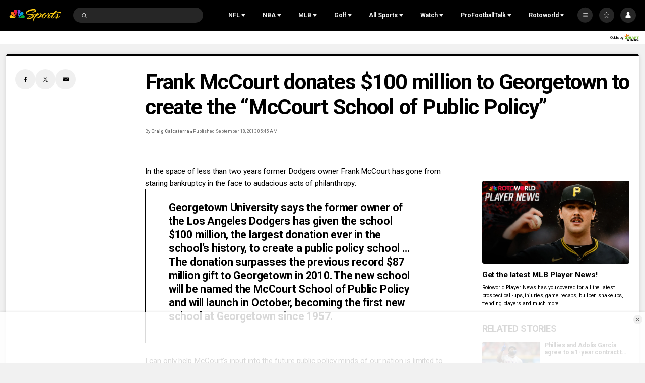

--- FILE ---
content_type: text/plain; charset=utf-8
request_url: https://widgets.media.sportradar.com/NBCUniversal/licensing
body_size: 10805
content:
U2FsdGVkX19OIdE+03Yc4/IYNyN9RNlN9GaWuA3cwpqknZl8uqsJ+JV0yCmF8Po4ZBSbdqLv7UrqXXRZWiIyZinsK+A7TIfrgMubUACnsxM9TYjpabagYlNw32UqkNGcCoOaqDxlheRoOukyKVo4flFcCnBlfPtLrxEYHB3x5jl36QdGSBvWywqevGMofXWAVX8wnzCFznVq8Xumu/pmhnasMl9jbvwMVz3xqjGmLi8vJPbfaqEuH397TmuhkvGk0cWRAfJ38TRvhMTqeLn6uJ1tCKXlMKgDlFW1ackcVggzwRClOBpuJmeygc7F62AuzoGqKlsknNxwb7ZdKaKORfVLF9MnccUjZFpVpUz/jU8nFrflrItIg+1GaSa3J9lLs189+MJTU3MmChq33HHGnWLUng7aKOFmoRj/rqwFucBWQ2wesxiACphNe/COeMoLkbn8CcGqSaleEdszDg0jEO9QmSwIMbsASus2ElhURH6YtWmnEM1lfFJkWkuqXARd+iaiydtbyx8Fpo9OS0x9E9FqXFRlf2Mlqx008Z/HJY+KAISSVGNPMjLUI1Hrh0khy/TI/jlWIsWQp9Ivi9RJJpDZZl6UXMKGiQdEl4qK2VIqDrvCl4bVrJiZT4/IOLmv0SOPNjEhyiTE9It3x7QrF5btwsdV4LCuNvbEPByCs3VD7JA3O6j1w+5xcOam6bNRgGBGuDIMSeAIqGB2RaKiISriR84Lnt00l6Md/jtU5l3ZQ72L5MJg9Her5l4vFRELglR1Tf/iFhVD7UZB/SgTfJIwQn/7Ursxdqd+490ZyIktV6JMPZgkFj03qlyG7yVQcgJBIbxge7TC9cKRHzcWcZAvT2YPjHgJ6+v7Zszkkd3zjCaFjUc4K3/ROrOct10XmJEaFoXKxQs1JjSbpjiBWwi2/NAfIsaTFl5JqG+J+0Z2xmFjj1WZTKHgmEsRMhgreAzY6tzXc31fu8inIpIMjQKrI8pS7xpuJm9TCMNKQHZ0LohtSVMJRLd3qF49cImWDsTUb/CVS7fJJO3sp0v8WTsq7uBjdB9l+qro0iHQLmz0fzi31VutWNlBTUxyvm+7uXASMw9TR8Nrw/1nUmbzvLhNah14gJzRsK9m4oN41i9kV9GrF28AVg4wsk3Ur52Gp7fzFjXRUMmKSoMezjx6lfZ+PmwM3iCQlyqWmhW02RxI95KoyeemUoCsBqyxOvH39/+UjnAkHJ/[base64]/eICLxpvd29xAPlM8Gh62NFyUV6zMJ1TZccCZQ/fciNMfibkbtFistgmXvZQFDmbCzOaje/UglmVMqVR26W2tcFPBSrIzQEdQagWu+VplYHIgNuZrPmQuYw0MLLJGZyY8aQmznYZs0kjuQ9nGUvyP3cKO/be2XxuWV62RPGGcXz8UoVnTBkjwglSr6qpWvpAwtY9A6W0pwCuYLwekwU9QwJ2kJzofpzBadpRd4Bx0DRoDBB0gK/0KFidaa6eKAljHkich4gEPCPqjmx3CXhw6i2N8OzL4j/Cz8p1j/OTEMu5rXcahJDd3/K90GPshjGV8zOeRMkWN6vGZvc0zhEZWERbQ/kxK8gBojkigzvzTwoI3iiYhgrYNtt2IsxtkSnHMxNZj6EoswGkBTi/K81d+ZEaa5VDmZcvRwY5sG/LLGcCzpvTTUGKWo65QOCm3EWQfjN65tvSsRmKJebFnDVBu2lxoc7Fx6aFjY6F/4E5+Bm8mGgLgqmfYZCoQ96qEYM86liEUPRZzToLe+aV7a/awMVNjQjKn55npGZh3GD6Yvu1l1cca1cWYqXX/[base64]/gYIVH+Kfse/cO3cDdtQ2XvqUYtWoED0o7ZcJrvdIxR+fPE3QoHYhj++A/IL/QUy/4X00n5SIhwDUtF81ATOrbHs6Tsxz7rlS1Zkmxf9GrCKCRYeo65gC8drznibFMaaZd5w3kiplgq73nwG+5NyRN+cbwzKCixUEArKRyYyS3RtRY80NlIxLWYpklbuYIow+ys0kaT6P+scxr5gY9Lobx5XA71yq9ypbsjOblruoLTeiU/z2NHhsgnb5vrjEhSZoh5pSJaSfjs7T6UwbECj16Qg5NfrPSrnNcBDz0axodKFWMUY0Wx9O2wU5O17CJOR6DqW6BxVnpghrjwcNQt4JaWl0dplrvD6aiERSfXM7RTgvHk8+o1tAkE97hIveriNpTBPg0QWxe+bhB83iXpPUNeh+yxzNSU3MBYO7V+7JA59lR2R0I71A/B1gdyukXGsd7oMvkEXGih/NgYugNIzNZUiW4ctVVR5koR8caw0zrTPdV074tugs585FCw1R4WODK4AL7I2HWv5TQhKtYZkS7hbVlJx+uolxeWN95RkebLmSx3nhaXkf1FVxCSC1QCiHKJ9C4kcKORdXIuDBqRBeCbmKVkDwqY3uBf3E1GO/1mf4OQNHD1Q9zg2sZLYLgcrgodVoZTukQ/+5p7bUKGgrfgaednsyeX+bPr/AK4elvvlQpbmA2OvpDbpyWyXS7wAG8wU+tAKI9rqqQeKEv+cBeV2a+196IxzishstoHrwvyThqzz22q9q85/FkHQ04kkbXm7ivn0Z0LtEuqcQkVgim/0r9NfDDAhL4f7PVRg2dzVOdZcjcAPge3hN7GfhpOqxj9dV8kTMIk9aiSkP+ekfkrfkFdJxM2UO9T/JazWrCJoJMSCkaQwWTZEenGaMtPRSsWQfZYsqcaUQ8tT0eANNr6Kd6RPCL/c0dZb/2z1Sh7mrzv6lvTKjX/9w+pJJOrEHKWijIKwbVaSwjWJa90PEDQumXM4EDT9Dq5+CltbF6LbXkQs0gm5ij0RjUfSEcB1yWf7xiID1odD8aasGUdNW95xwtxQorjPOAoFCiLZOg3JCDkKSvw+k4GehCnvsgTbaLXF/8LvSsK81UjeWHt1O2vetTv8GD5fDAMmj9P4ydSnQ7N6cpLbv9y1OnpkFgDkoWJCtw9dgx80UIwvSq5wHOBvtsY0od+LfB60QPdTmS9xXeTUEBdlASYXyHEjkcwwYXYYsCYrdTIyz/xJbVRfljEkQSN9aOpEVgPVfbSu/yXW1ZJjlBQxqKpZFm7mglzf//e1glL1bUqCw28BvWfvzFt4Qf/M9jMmJyh3HsuS+AjIoPezHry0qTThD8rGjyARq6SxhkLN4avgfzRwh5aYXOSmZaQJYFwcutlmpKGjWjvZiTT3+QE0FBLB88meONLY1Gm5mCwubqrB543mt2mVIJkcrzTdCVJSePdPazAWNEncSCj30wRULBE9AKUNKTQequ702ujYUZ16E9GJoOoiAYdYakPbpg/lBt1abNwSAchqt/D8gj3you3lO89b/S7xsaYqNnA2E7mmUKyP2a7Mao/FO5Lontrhl05DeJKxWtknNsEq0jeaLXed37JxjhcrhTrEf4+Alwzz4S467CouVdl3eT2v3DMLLeHkCyvqbJHZl8Z6r10Yh9w/iknQAmkS66Yw+ISUrzdzaIUYDrI8vwNwz86P0Y9rEgncsYdpw9hBcAmpXUUZwQq9omeTcOSot4axhr5+XwUM/RWsTqZrUzyz4pezM+fqyXrDWChKQ3blHSxdJl1m4o1nQbfWvHHe1F1DmP3TC5PJ/DFFhR1f/bHv823PsI+lsE1HGh3CahrMcRVNDjZUcxIDgt8NcOOMQFv3vz1VouuHvTKNTRXhTlJp0znSx4VGwlxHcDwsaNT6VKm8ab961cvm6dFsd9udhfRd2BpiRaqdnujSeqfMLOHlpHb8jsQLnlQCHqu22r8SwSPc3wtOTYmA4xOnDDNv1WwYebrgQJ/F4Iy6h9ul60LgnA32mdXvP6H8oYR2sBRyBqEXm1qccZx6m3OhrubfBwt1NXq9vOLge9BrXZsuSOwsqyVwYFk+7wJE7ktMN/uQHTZDO0WabmqtAO8jl0u5dH8tWeuqT1qxRzO6yJk1A+VYYiiCO1sO3+XLtK63DTSwxhrmEzQbxVduLqQZgY/bHX+4Hzl1SNMiDbVozH+jQhVOo77HIsk5C/3AVASQxSVnpkREqSkqUrh2YaY40Qgl8NtPqhuly4s7xA1gDz7pRWwBJ0h9m1dgqnxHPzYPPohLX1Hp77kqakDkWgd0WBLUcPVQfvFU839QZpfQxHkEXSO4VJYHhCmKSesBlJuCB8br5CZSnWC8+m48jSdiph0W2VJnafr/[base64]/1+S95vz6mX4Ywe0+tn0WfWDQCbrMoO/0Q7a2Nn93VrdpkHXssF1rYHuFK5AazQILjStJgYcehDM3IYwV9Ua+fCCYseWc0In2yGWPMUr2FXjsN591p9TfR91wNqbrOrLOSckJAquxdFD/5AhCcIxw5hqAgnZ/u8CmaQ+ZsW0W6iS65Lu450AI2k+AXe/u0QJidVBuOAiHHazK9dsg75O7tZD2VSJYeM68p01POihWFRi+P2+Qrqgk9+8NPr9PoT4ZZ5vJftS4H+qggnJXd+790SV3exihssKm5thWnath9dQLHlAFoZbshu5ptkcWx+cnhLvJPIyC8wtlKzgnVwCDN5Nw/1cBxLLhdjnOjnKcMiTUM10+AbDehOmbHo2Qi704Q7kj+4h0B8TDb4jOhPuUN1IgN3I4jx9R4Agk1QSF5ZOl0mxI8kQBB27Pnw8d59/sujoqHcBCJx0Cjst/[base64]/hfiJSONwUaCW1us/mVNH/s8EEIy550sSPii4s0pTkwsL1YGmklpRAz/6x55qM2rEk6W9mvGkzRI/UoRXMs3C+LbpIruI7e3Ypyiug/q3Lf6ALoZR6VCnL1olnNoxwgnx4sP0uE2n1EKMlP8uAF05ZzYubv5u0d0HT+V4VU9lNBmpqfD8ofGM3evXowi91gZD/r/6xbByPzYZNg25pulbF8eVdGxVWR1UzQ3fqXGFrL7bOALkNTCHpGgjiXgr7yCB88QUKmiLq1scZk4YTIw94hUfW36qbFo4VKLKNJOwSHG4ac3kSXS0l+1n4x2E3xqtGXkGsExFS93YZGkNLhrPqbbueh9oh/TbvziebIXRVYRe+4GaxAplAdvpRKuT9lvj8nr2zFmNk1Lpy1JYRESppNdCxES+PmXcbnIdR8LomKQpsOKqt6cV66jERvloLsNe4f39vESgy5qDVsaxHx1RYFPZr8trGAiVf3nsSmsH6dB27A4Hqiz/jovHEw4m/hEUeod3QvfpapnQhlvegePbnWOigYq+wlvGtcAs/2mX8vDTRpuXJ5cqI1V3SuAubwn0P8Lne+FUehnKXSJr6p+knuPZBwqGSSAkhgPQ1KmkTq28ONSvp0GT1LHT4JUYDeL8FXmTGTL0WNKWj/n5rfDMNSqkGx4ES9AVCNOKyx3EaXsxLEqqfM5ghsPScqv+3hDVs47iPJx4uj3yJWARC8eM3Ld2F8JqJCULeV1ZbQNdOWpXn7XRKnNVoTxd3q+tCitFTb6NSWR8SvYmYFsvGU/y337YZf4Eh9yAEnAMnVHAGchbgCwjwgQnjcd8P08rMfrDbMz0/sA+3d1IdMZ4EnxpiClzmAlCZ+F9NWbG3Jq4LZec/djV0fyj9uexnh+z9zuavXlO6jS4+jjuwpVzLPd/fbQqcZksg8IOebvS7u05n0XyLEqXDguuU+XlLKB7ZqRClqHng9OZhsnZ2qIhVRsm/rB0u1lR6k3bAdolb5NKhEfrC+DZfkUxLr/[base64]/+SNMkDFvWjsaaUw0fCsHuAf8DEMR7UyukTJ62NFiKsmeErjnxj/k52mShWoCwy3QyexUJ7xtZT1qVOmQUq+G+4UFh8BINfSoqdIrw5q7C3bYAUJ81qXhZVPJOQK6tlXHLQrxmImvWS5rFNNnLPIVqM+wBjpwHauOVayNffxPQKKnUGGpO4UxzplO4lOIv7TAkUb9ZMDFPkdS6sJsKuPBm3uPyYYC4gCVu0bY3P2A1m+PyzPIgIh7/mJgA4v0XwF+Mw+8uYBSlRKUa4rTUFIe3eUadvmb8L1ETVOO2/O3C/MZPYOnQBkzbFSO3pQxsAGhsLBWn+LIJC15Msxem7rHshqdh4cSkqvXbsgzyxzOsfJEovwyj/L5LJTpSrnxABsxd5+hYJM61YajT/WWHoYxw/[base64]/38MDN9dUeeSxPFzcqrPPreDeSlhVnLbqfxM0wJtIxwqHCA3a/6ObROJBSW1ffzNKrGSfprU/mLtJoBQo6Q7KgK7tqeQhbowNJnT/zuIvw/[base64]/vn9Ln5ql2c8h6HfhUHJU/0w2zSHMOwZY+o0pILuKFTalnPxhzynrdhd1KnTJTE0bwRYw6W5az+lQ6zMweZD8qcgIA3NRQlu9sJg6VlV5doW72wEWcqruSNIXWOTyeGbiIyT5iGTle3uGe3jBO8H+6Zl/6n8Tou6MQfYKVtSsk5ON8wpb1c8GM9hXSkEFzt+qov+sONdwaEaKRI8nlj6KTFr5qVUpyxe6EPYbeHaNiUH9qaftTtVYR29sc+/Iz7vakfIeEzdIfqM0Sef3JD6tuE7XJKWu7uRA/lFGjFjwqY/33TTxqwdXOmcTr3ECZKlxfaH+UT61+mRlTyyMBCV4BYAZ7wcVhWswnEaGSYou40pjEAJhden71eeaD6pdEquRDELf/QVnEf9anqwFRN9Zp4+kjxP6XB4WYEc6WIBZIiPGZQq876HaK1r4VOE+jBVwzefpPh0/G1EojUUV5DExjG0xioJ/[base64]/P5rcQASU4LZxC3+3QL1MzHloVyzVj9t8yr9zQhOFB8w8CUleIqOPwrJS8o2ApRhPZgJ4fUmxZjKnAfmb9d6SwHojBoIjwMyAN9AozcHFF8vajgP7+VDfM4J58CN/sCGl/iECcpUyOc0jvoYP8E1o/KDMdTKS/zmseA2n4jUqBezYKkjiEvGeUjwDtfpyQ3vMy3un5rkNWJR+/7jE1vtmDU/YWF3Y9HSisQOsRKFTAR8dVKB8o75ntCIquMFB0jxPvjXUMVuhpvQDuQDW6TD48XVpj3lJFGZO4IpUTx/FX8AMheoWu8tq/0ycNuuufDvDUwTLBSy8ewE0ECO2zMfjV5FHbTCp8f+YJVt6XaxpVTG6xv5uynxZ6hcSKcZjgW696hna3le4evOFD2UYdLbYVV/top5A4atZOcKcH8mtYovf7GF2QTzykR6ozIq4WpZETIB39tB5/o3OKwMkHITSTFZxB36d3vxJNFi/F3r5QWmZHg0XV6NZUlSlaY5XTokoPPWdYHeDapc1c49XQuTLGOFaLlk5PmZP3bNUqkpWqGrWE2HXN/HBizlPkYssL2o476+gXog2tUQXNNGUUtG+Zz8Q9zPwrZxwF7pFvDOjitU3E0qPhN35YFrDvzQTLHKGXh9jwALDDey5PI38R4YS4WbXhFIfMe0u3Brf5I4hWNzWXozOyeZHmo/yA1HacJl+rZr8oiCfX/XPrs7+4qTUFhdQSei8JUrSWoihAygB3RTwrXyY4cDWpDjX4oJXLTVrMbrPWnw5uQstZq4Tz7Oe7IsxoaNPD28ec/4atDuGHm143VnRjdCTsPKjyIzmC3aSfazS8A6c+zaikQmkXmzZZUZv4X+H9YhhN4+xbIiijgg4/KGxbvfj5dt6bsRWj+gOovNdlrmkieTaDt/IHi8s8c1EGKrWuE9n7aOqcliZSV5w76WB/17xZfEKrCFLHWYld02En3SsqAuJ/ScsEkkRpI8OwfkWUUcEIYKFHqKp9O8N+q2NIZTVALHCInDB+hWlwuCGm78RHuS8lyXG4EW17Nw3iQbpG2fbC5quT3z93XwuOBg/lQrBEtUhDtK70oMh1ohzANvg0Bjn2tynU8L7dI5g9CM/K7IN65bcF4CoRmG1Ayo7MTal9snIGhejBkjZe+7jnk/24z8wxC86oApMnzOUdUKe4Gqe+N75weMnR+GCPoXprN3V+EddWYNHGLLLQKh6SsSk5NbeaFRfGtnVn8Ec2o41bW+QUNf9qcjdmxKHZLXkIiC6CrF9PQxYduKhfD/6MHiQpi2bRiNPhPAKIx7mSogEXeH1OajJ//9S6dh1+qKt4WJ9yozALsiaFqht7OScM1y00JyJcHpAUEl4dBv0CbHEsU48/2CON1ZP4uzm/lWHxiofKM9Uw+KyKCFl1MEwdbBWQ6bb9qjrxPyCcjbBpoC5rWgT+EViycmwdOULV9r6t1TXjMb+DZF1CL1mjtpSS/g88PvIWO8debgSWo+fsWeXOyQ+dX+6TsHPLOLwchYUTt38GD0YqaHFbcWo6464L7bjRNI0hjGseHtbtYyg3QJW4cCYv/UJlpfvKRmd289L4ccNKiDuNmqIf0Qef4+r/zaFlrbF7/oyWPfjaVELMnP2M7jYIneUa9w8Kt12P5V5ubbZ5E5Ejp44hsDsCgXdUnIZsVnVuaWHvBt4uwptmfOdVYkt63XPa5hTxrn4jAaJJGLAPfS9zGSvJwHZJ55Qar0YbAYmr3z6sk8FiHa8yi+R+fq7hjX94APOrQgTdY1ZLsLSMMbQTDZjobpULfn1EVqrwzGUKQ/+Gn7n5QYq3uk/j/Z4tOjqTNHLdHeAR0bo5CgsoXgd+gYmIBmu5WPRhqVc+25Mv7eT5nkq4iy9kRWrj0qJrlsm34oFLQaKGdQFaJpBqmD19ZRQh63QBck67qyETQoVWi6cqqy/m+ROHPBcUEXvI+eq8XXXQiDdbthROm6VyLZUK14/+vxhQOXTkgvynU4au4ef+R1uEtCVh2UgF/ZD2H/nontqkk6/dn+dicIngTRK0MszR5mFlZCDb/imGNZYAzCauhd8eDEBDMfC521m+XCRomsjHaeu/WzeXZ8RUpGX1TJNegqnfWNrCcNJUFcES0TraC61TXkAt2N189fQl91N74W7PldVMgRIsrHByYYeKiQ+nlwRBWhPBVhtCbovyVI9aC/vIGGhjNrwTMDeZbuQyk+zicY7cAxQAK2dzYORQBASfqzR+wqDbeMFjI+wVjaAqDehTbPtAtENHyN16yJiQGDlWmtu/J/OVIaN4Kmw8Gsi5wKiwR9KWZ33arqnSe47CHMBt63GsQJJl9NFz2jk2G37mPjmZmfB0jQvRt4pF0Nstvs7sEOyzpMmVjGvD9/Kc2WIvtcs7LxpP77T9cewFV91x3PjXWODeHYh2YjyGLOCPv2UrLkOh0LHLlNuCoKtHvXSYTUl0Od6dXec7eQZ9mfK2KxynE5/VC2mABn+4zaM1EcZRk7PCag4EZ6vICf7tDbhsZcyKWwiUXaOb4ZhzomFMb/FQasIKvgTqr1DNSzyw5k1mVMiXJy9HixK7KyvC+QfEjvs9nnJQNbaC+eCsyc8s7FrnbaJYYMVli5u8bq07LM49rapI8nXS1uXJt7LQtakMp0mjp+4FyHNVFaYKv0soLmKPIXgOj7uCfZiwLS07GRiVmPzIwKthHLKw7xsoWqErQzQAKL/VFrayr4litdSEaW2JaKNd39TWkm1keukAq3sSvHFkaGjrfMf4D2WIG5ripM9c7rLYiv0n2/mf58IdRdO5o1svLxoHkHvzqSFBFa27wHU3I4jCoDgI2yxMK69v4PCBqaP0prlVxdK3fTC4WVmnGlfSycEzJ+eXdMC8QZSOJRxUd2IamJiOyuHLA5PCPInNUT99Ba5+RHbmQYpUqdemlxWnDtVbTa2dDttYYiNOO0qNfpvvLAEKj4fET2FmY/EFg48UrFYN61b7D8DHpdj+0MU6GkeLigt01VWmMrp4uA+J1nnpBo2EBPV97Zi+fAqY9HY88OpBiyle5Zot7aTirAgSsZyu1XlqwkuWBombh3VtKiWpTlu/h1B+nIW60rGOmwZF2F0JrszamtZaIECQAj0gDbh310Gm6Y5gN8mHAbCMYUndUzHYI1p+fVjEnVlrzjPvXNamX67R9cIFLcZ/G/AOJ3IMBa3HsM0P64nhRpoT//b5DjlE5nrix6JQ//M8SNeX+H23I5keKDnnmLGz0O+6/4OmhHQ1e1Klz9iBlU+N6Xv11KcbMTtwgida8O5zDj7A73vAsZb1Noyws94iEK7ebN+apdmSxQvPehYi7uU1UhBi8meiq1hEb+3EPc3JOaA/4AmcQ5r8joPi70YF5rxekrAEP3Zs3YIY9nMUApVufBXh1kynoPwA0ZqRolNJ1p0U5yN0LSq97EA/9TCwP/2gjsv2faoAqhqC3hBnf9KxKjAvO0xYAnF1zxN//9BSqOBtHLasshY9733N1j6pRliacI94HEc09Z8hGhrzSmpykJkTHVm6vwR1RgfCUk3fJV7IBq9SLRCBMEE0hmZ8Ta4FL/g+zjgrwgVXVoZAbEsZaopeIhCBnUJE2CVKfAs9pyG2h3vZohp9Ao+jnUrcuInNHraHce5H50hka0Pnb/sBSFCMfunZ5V6IGiNm/w/[base64]/N9OHcGEeCp/Ys+jeCGTYSM+ubCted2el88D+tTRGC0qR8UeeBDbTooVR0tuNngSkoIQMzmaYjjW9qcl5OjAPAWlIzsxHde55h1eUo7lSkLTdEMHfia1mUKtB370pnh2hczsF2xxahKCI6dGAlcHonw6a3/QtgiUas1AQxur9gB7LnSQU2Wu8i9ni2wgNQH2/tBKRlkOol9ttWELeFiwnGA6nOARmBA6y2BihiV2k0rWIUhzf9lKrGeQp69JgYVKRNb1px4f6DpRQcSss8V0Iq+KdulTybQB7TPERTQ8oir4pyuEr1e38Txr/eXsqKDyw1Xy1UxgiueXOsO3wuOFN+XUB5mzhvhK/1mN9Cj6bLFnvcg3aOBB7ifdf0oGhff+k1HVyQ9DC0gLnCjS1s+Cui5cpdxPMj8phV4hwUAlMdEL1hr9Es8WAc8BFUEzUqyepgOQRnKvYKz3X9GbgVQAVFwCVGUsiTMJvNBD2Lrx8krNzaPee1/l0cKFPL6hrat7FqQQp3meBYeGDT5SBk80CEkoyvQwZhKZmH6888FCKoRh+9w/LGzHo/3sw2y9BxuZKs/TzdZQZ5DHgoAGI9KWx6o1zvVs0EmaE5Al9pvr0bc3YNQn99+bdI4WyhZ1NFyKSXjEjzawIi5JUddvw88xZ+/R1LTbw4T0mrFR6AKcZEgP/jnNFgZbFEITckm48WVOiFPlGVZNbU7UawXuQh2ONOrb043yPLBqaQkw4nUpLRBe0cbZJbhMnrcpS/vkZSV6Tu+L7d3Qo3WjiyZ1F/CuBZlXq57lOFSn4YHLBTN1yyMqdhkB5h22AxnkvsVGBazJT7hEjecrBD8u/lATChHSxuIgsVOgawEqa8Sl+on2zniyfnUxWM0SZwPayrtA3P6fgqD/LD+6agNbYDVat7D7nbsQyT3XmAY0F+He0mT2s+hjhqAUKcvHfHE2+LWRBgCljxBhvOWhs9keoYbPPBVISB6mDwvpuet3+mARWj+xkAm7/XIbSLxuthZcQYZhnCIGIc3DvQ5sy1TMt5vH+Rk0IsCv92kcUTicbuUB87GCzEYhfWn/ehTQXUPWi5OFVnhyhmS3THylJ7TTqC65JvZrTBLPR00mUNT/A7//x4eYhyMKXl1evm9Exp5MTerbK7CIZHmFhDjFlK97nhHFQgFKVlV9GZ9wMaVlYmnd8EHhnlzqgBa+CP6qAQORD+o7qspOvGNr2+Kfwb41rEEZy19lvKA8BZdmhSPhBNi/QxyHWbm6HIxE9LeiK9zd+q6MDpGnwUzW1aJtHwk2N+E+y3V20choEK/MsR44VttHDby7VmCn3VDesWxFAsFxQ7MPPLaBP0RMc8ANwH2L0dtnnbKFxXwxCrlR2NHF9f+hRD7Nl8C/KPRAI1LYhRYJe+kdTRfEDwiSLhTA97bb2U0LxVgVjcZo5yo+faiWgYxiYjNmH5tKO7CjzMe1gQriVSPPJOd43LbQRE3LRA9cv/92GAIsKmReFqUq7bm3XpVmVmcJ+ZFXggMvIU9HpfivcA3L3AP9X52EkDfz5Yjq97bc2PGNvF/QCzsj3VKj3IpjjS5u/mCG4mjAcyW0+FJPdP50MNFepZRC9RzRPGDxfS1JPml8qG0/sUiNY7bccNx4pN4R0QvxAFXAfzcJzf13d/f6MkncpJClfAbP0zOZ1m02jruBWYl/aUz9LIUWGxGEKYs0=

--- FILE ---
content_type: application/javascript; charset=utf-8
request_url: https://widgets.media.sportradar.com/assets/js/chunk.us.common.scoreTicker.812368a6.js
body_size: 48461
content:
(self["SRUSWP-sir-buildingblocks"]=self["SRUSWP-sir-buildingblocks"]||[]).push([[96926],{18264:function(e,t,a){var r=a(261938);var n=a(293004);r({target:"Number",stat:true},{isFinite:n})},20487:function(){},22257:function(e,t,a){"use strict";var r=a(5946);t.__esModule=true;t.convertLivescoreMatch3=c;t.convertStatsFixtures2Match=l;t.trimTournaments=u;var n=r(a(605926));var s=r(a(588194));var i=a(620529);var o=a(64420);function l(e,t,a,r){var n=(0,i.convertCommonStatsMatch)(e,t,e.numberofperiods,r);n.tournament=a[""+e._tid];return n}function u(e){var t={};if(e&&!Array.isArray(e)){for(var a in e){if(!(0,s.default)(e,a))continue;var r=(0,n.default)({},e[a]);delete r.matches;t[a]=r}}return t}function c(e,t,a,r,n){return(0,o.convertLivescoreMatch)(e,t,n,a&&a.tournament||r[""+e._tid],a&&a.stadium,a&&a.matchweather,a&&a.periods,a&&a.overtimeperiods,a&&a.result,a&&a.broadcastnetwork,a&&a.attendance)}},24934:function(e,t,a){"use strict";var r=a(13959);var n=a(96158);var s=a(721261);var i=a(205234);var o=a(984360);var l=a(185777);var u=a(160904);var c=a(536368);var d=a(5946);t.__esModule=true;t["default"]=W;var f=d(a(605926));var v=d(a(506680));var m=d(a(929253));var p=d(a(966473));var h=d(a(705399));var g=d(a(591979));var y=d(a(770533));var b=d(a(899714));var w=d(a(824518));var S=a(579968);var _=d(a(585858));var C=a(328533);var I=a(282794);var k=a(847825);var M=a(53184);var T=d(a(588194));var N;function x(e,t){var a=r(e);if(n){var o=n(e);t&&(o=s(o).call(o,function(t){return i(e,t).enumerable})),a.push.apply(a,o)}return a}function E(e){for(var t=1;t<arguments.length;t++){var a,r;var n=null!=arguments[t]?arguments[t]:{};t%2?o(a=x(Object(n),!0)).call(a,function(t){(0,y.default)(e,t,n[t])}):l?u(e,l(n)):o(r=x(Object(n))).call(r,function(t){c(e,t,i(n,t))})}return e}var D=(N={},N[132]={sequence:[[2382,15822],[132,40401,875]]},N[234]={sequence:[957,[234,870]]},N[109]={sequence:[2456,[109,803]]},N[486]={sequence:[14458,[486,34992,1329]]},N);function U(e,t,a,r,n){var s;var i=[];var o={days:i,floorUts:a,ceilUts:r,counters:(s={},s["pre"]=0,s["live"]=0,s["post"]=0,s),nearestUpcomingUts:Infinity};var l=(0,w.default)(e,a*1e3);var u=l.getTimezoneOffset()*60;var c=Math.floor((a-u)/86400);return function(s,l,u){if(!s)return o;var d=(s._dt||s.time).uts;if(d>=a&&d<r){if(l)(0,S.applyMatchCalc)(s);var f=u||(0,M.getMatchPreLiveOrPostStatus)(s,600);var v=n&&f==="live"?t:d;var m=(0,w.default)(e,v*1e3);var p=m.getTimezoneOffset()*60;var h=Math.floor((v-p)/86400);var g=h-c;var y=i[g];if(!y){var b;var _=h*86400+p;y=i[g]={matches:[],counters:(b={},b["pre"]=0,b["live"]=0,b["post"]=0,b),dayStartUts:_,dayEndUts:B(e,_+86400),firstScheduledUts:d,lastScheduledUts:d}}var C=E(E({},s),{},{basicStatus:f});if(l)(0,S.applyMatchCalc)(C);y.matches.push(C);++y.counters[f];y.firstScheduledUts=Math.min(y.firstScheduledUts,d);y.lastScheduledUts=Math.max(y.lastScheduledUts,d);if(d>t&&d<o.nearestUpcomingUts){o.nearestUpcomingUts=d}++o.counters[f]}return o}}function P(e,t){if(!t)return;var a=e();var r=a.tournaments;if(!r)r=a.tournaments={};(0,f.default)(r,t)}function O(e,t,a,r,n){return e.requestPromise(b.default.name,"generic",{feed:"livescore_season_fixtures",params:a}).then(function(e){var s=e.data,i=e.meta;t.push(i);var o=(0,k.getMatchFilterFn)((0,v.default)(a,10));P(r,s.tournaments);var l=s.matches;for(var u in l){if((0,T.default)(l,u)){var c=l[u];if((!n||c._dt.uts>=n)&&(!o||o(c))){r(c,true)}}}return null})}function A(e,t,a,r){return e.requestPromise(b.default.name,"generic",{feed:"season_bookmakerodds",params:a}).then(function(e){var a=e.data.odds,n=e.meta;t.push(n);(0,f.default)(r,a)})}function L(e,t,a,r,n,s,i,o,l){var u=a[n];if(u){r.push(O(e,t,u,s,i).catch(function(e){return e}));if(o){r.push(A(e,t,u,l))}}else{r.push(e.requestPromise(b.default.name,"generic",{feed:"uniquetournament_info",params:n}).then(function(r){var u=r.data.uniquetournament,c=r.meta;t.push(c);a[n]=u.currentseason;var d=[O(e,t,u.currentseason,s,i).catch(function(e){return e})];if(o){d.push(A(e,t,u.currentseason,l))}return m.default.all(d)}))}}function R(e,t,a,r,n,s,i,o){r.push(e.requestPromise(b.default.name,"generic",{feed:"uniquetournament_seasons",params:a}).then(function(a){var r=a.data.seasons,l=a.meta;t.push(l);var u=r&&r[0];if(u&&u.currentseasonid===(0,v.default)(u._id,10)&&s<=u.start.uts){var c=[O(e,t,u._id,n,s).catch(function(e){return e})];if(i){c.push(A(e,t,u._id,o))}return m.default.all(c)}return m.default.resolve()}))}function q(e,t){if(!t)return e;var a=e%86400;var r=e-a+t;if(t>a){r-=86400}else if(t+86400<=a){r+=86400}return r}function B(e,t){var a=(0,w.default)(e,t*1e3).getTimezoneOffset()*60;return q(t,a)}function F(e,t,a,r,n,s,i){var o=a.mainUtid,l=a.mainSeasonId,u=a.mainSeasonStart,c=a.mainSeasonEnd,d=a.seasonIds;var f=D[o];var v=f&&f.sequence||[o];var h=e.getCctx();var g=(0,w.default)(e.getCctx());var y=g.getTimezoneOffset()*60;var b=Math.floor(g.getTime()/1e3);var S=q(b,y);var _=S-r*86400;var C=S+(n+1)*86400;var I=U(h,b,_,C,s);var k={};var M=[];function T(a,r){if(Array.isArray(a)){for(var n=0;n<a.length;n++){L(e,t,d,M,a[n],I,r?u:null,i,k)}}else{L(e,t,d,M,a,I,r?u:null,i,k)}}var N=v.length-1;var x;while(N>=0){x=v[N];if(o===x)break;if(Array.isArray(x)&&(0,p.default)(x).call(x,o)>=0)break;N--}if(N>=0){if(_<u||C>c){for(var E=0;E<N;E++){T(v[E])}}if(C>=u&&_<=c){T(v[N],true)}for(var P=N+1;P<v.length;P++){R(e,t,v[P],M,I,u,i,k)}}if(M.length===0){T(o)}return m.default.all(M).then(function(){var e=I();e.nowUts=b;e.todayStartUts=S;e.zoneOffset=y;e.mainUtid=o;e.mainSeasonId=+l;e.odds=k;return e})}function z(e,t,a,r,n,s,i,o){var l;var u=r.season,c=u._id,d=u._utid,f=u.start,m=u.end;var p=(0,v.default)(c,10);t.meta={mainSeasonId:p,mainUtid:d,mainSeasonStart:f.uts,mainSeasonEnd:m.uts,seasonIds:(l={},l[d]=p,l)};return F(e,a,t.meta,n,s,i,o)}function K(e,t,a,r,n,s,i,o){return e.requestPromise(b.default.name,"generic",{feed:"uniquetournament_info",params:r}).then(function(t){var r=t.data,n=t.meta;a.push(n);return e.requestPromise(b.default.name,"generic",{feed:"stats_season_meta",params:r.uniquetournament.currentseason})}).then(function(r){var l=r.data,u=r.meta;a.push(u);return z(e,t,a,l,n,s,i,o)})}function W(e,t){var a=e.args,r=a.uniqueTournamentId,n=a.prevDays,s=a.nextDays,i=a.flipOnEndDay,o=a.dayFlipUTCHours,l=a.dayFlipHoursBefore,u=a.mergeLive,c=a.showOdds;var d=[];var f=e.meta;var v;if(f&&f.mainSeasonId){var m=f.refreshDeadlineTs-Date.now();if(m>0){t.postpone(m);return}t.meta=E(E({},f),{},{seasonIds:E({},f.seasonIds)});v=F(e,d,t.meta,n,s,u,c)}else if(r){v=K(e,t,d,I.mainTournaments[r]||r,n,s,u,c)}else{t.fail(new _.default("Missing matchId or uniqueTournamentId"));return}v.then(function(e){var a=e.days;if(a){for(var r=a.length-1;r>=0;r--){var n;var s=a[r];if(!s)(0,h.default)(a).call(a,r,1);else(0,g.default)(n=s.matches).call(n,C.sortMatches)}var u=e.todayStartUts,c=e.nowUts;if(e.counters["live"]>0){for(var f=0;f<a.length;f++){var v=a[f];if(v.counters&&v.counters["live"]>0){e.defaultIndex=f;break}}}else if("days"in e){if(o>=0){var m=u-u%86400+o%24*3600;var p=m>c&&m>u?u-86400:u;for(var y=a.length-1;y>=0;y--){var b=a[y];if(p>=b.dayStartUts){e.defaultIndex=y;break}}}else if(l>=0){for(var w=a.length-1;w>=0;w--){var S=a[w];var _=Math.max(S.firstScheduledUts-3600*l,S.dayStartUts);if(_<c){e.defaultIndex=w;break}}}else{for(var I=a.length-1;I>=0;I--){var k=a[I];if(u>=k.dayStartUts){e.defaultIndex=i&&u>k.dayEndUts?I+1:I;break}}}}for(var M=0;M<a.length;M++){var T=a[M];T.index=M}}var N=null;if(e.counters["live"]>0||e.nearestUpcomingUts-e.nowUts<3600){t.setCompositeValidity(d);t.meta.refreshDeadlineTs=Date.now()+t.validityMillis}else{var x=e.todayStartUts+86400;if(e.nearestUpcomingUts>x){var E=t.meta.refreshDeadlineTs=x*1e3;N=E-Date.now()}else{var D=t.meta.refreshDeadlineTs=(e.nearestUpcomingUts-3600)*1e3;N=D-Date.now()}}t.send(e,N)}).catch(function(e){t.fail(e)})}},25439:function(e){e.exports={svgProps:{id:"Ebene_1",xmlns:"http://www.w3.org/2000/svg",viewBox:"0 0 24 24"},svgContent:'<style>.st0{fill-rule:evenodd;clip-rule:evenodd;}</style><path class="st0" d="M17 24c.2 0 .4-.1.6-.2l1.2-1.2c.1-.1.2-.4.2-.6 0-.2-.1-.4-.2-.6L9.3 12l9.5-9.5c.1-.1.2-.3.2-.5s-.1-.4-.2-.6L17.6.2c-.2-.1-.4-.2-.6-.2-.2 0-.4.1-.6.2L5.2 11.4c-.1.2-.2.4-.2.6 0 .2.1.4.2.6l11.2 11.2c.2.1.4.2.6.2z"/>'}},35997:function(e,t,a){var r=a(261938);var n=a(401049);r({target:"Math",stat:true},{trunc:n})},40182:function(e){e.exports={svgProps:{version:"1.2",baseProfile:"tiny",xmlns:"http://www.w3.org/2000/svg",viewBox:"0 0 24 24"},svgContent:'<path class="srm-top-bar" fill-rule="evenodd" d="M21 6.75c0 .4-.34.75-.75.75H3.75c-.4 0-.75-.34-.75-.75v-1.5c0-.4.34-.75.75-.75h16.5c.4 0 .75.34.75.75v1.5z"/><path class="srm-middle-bar" fill-rule="evenodd" d="M21 12.75c0 .4-.34.75-.75.75H3.75c-.4 0-.75-.34-.75-.75v-1.5c0-.4.34-.75.75-.75h16.5c.4 0 .75.34.75.75v1.5z"/><path class="srm-bottom-bar" fill-rule="evenodd" d="M21 18.75c0 .4-.34.75-.75.75H3.75c-.4 0-.75-.34-.75-.75v-1.5c0-.4.34-.75.75-.75h16.5c.4 0 .75.34.75.75v1.5z"/>'}},42033:function(){},62562:function(e,t,a){"use strict";var r=a(472408);var n=a(5946);t.__esModule=true;t["default"]=void 0;var s=n(a(506680));var i=n(a(443563));var o=n(a(45180));var l=n(a(511832));var u=n(a(960319));var c=n(a(195997));var d=n(a(396777));var f=n(a(908920));var v=a(745087);var m=a(908596);var p=n(a(394249));var h,g,y,b;function w(e,t,a){return t=(0,l.default)(t),(0,o.default)(e,S()?r(t,a||[],(0,l.default)(e).constructor):t.apply(e,a))}function S(){try{var e=!Boolean.prototype.valueOf.call(r(Boolean,[],function(){}))}catch(e){}return(S=function t(){return!!e})()}a(952700);var _=(0,v.classNameFactory)("textslider");var C=t["default"]=(h=(0,v.withContext)(),g=(0,c.default)(["text"],function(e,t){e.shouldAnimate=false}),h(y=g(y=(b=function(e){function t(e){var a;a=w(this,t,[e]);a.handleMouseEnter=function(){if(a.props.pauseOnHover&&a.state.shouldAnimate){a.setState({mouseOnTop:true})}};a.handleMouseLeave=function(){if(a.props.pauseOnHover&&a.state.shouldAnimate){a.setState({mouseOnTop:false})}};a.state={mouseOnTop:false,shouldAnimate:false};return a}(0,u.default)(t,e);var a=t.prototype;a.componentDidMount=function e(){this._measureText()};a.shouldComponentUpdate=function e(t,a){return t.text!==this.props.text||a.shouldAnimate!==this.state.shouldAnimate||a.mouseOnTop!==this.state.mouseOnTop};a.componentDidUpdate=function e(t){if(this.props.text!==t.text){this._measureText()}};a._measureText=function e(){var t=f.default.findDOMNode(this);var a=f.default.findDOMNode(this.refs.text);if(t&&a){var r=t.offsetWidth;var n=(0,s.default)(window.getComputedStyle(a).width,10);var i=n-r;var o=Math.ceil(n/this.props.pixelsPerSecond);if(i>=0){this.setState({shouldAnimate:o})}else{this.setState({shouldAnimate:false})}}else if(false){}};a.render=function e(){var t=this.props,a=t.text,r=t.initalDelay,n=t.bgClassName,s=t.numberOfLoops,i=t.infinite;var o=this.state,l=o.mouseOnTop,u=o.shouldAnimate;var c=u?{animationDelay:r+"ms",animationDuration:u+"s",animationTimingFunction:"linear",animationDirection:"initial",animationFillMode:"initial",animationIterationCount:i?"infinite":s,animationPlayState:!l?"running":"paused",animationName:this.context.cctx.rtl?"sr-textslider__animation-rtl":"sr-textslider__animation"}:null;return d.default.createElement("div",{className:_("wrapper"),onMouseEnter:this.handleMouseEnter,onMouseLeave:this.handleMouseLeave},d.default.createElement("div",{className:_("item")},d.default.createElement("span",{ref:"text",style:c,className:_("item-inline")},a),u?d.default.createElement("span",{style:c,className:_("item-inline")},a):null),d.default.createElement("div",{className:_("opacity")},d.default.createElement("div",{className:_("opacity-el",n,"has-opacity-1")}),d.default.createElement("div",{className:_("opacity-el",n,"has-opacity-2")}),d.default.createElement("div",{className:_("opacity-el",n,"has-opacity-3")}),d.default.createElement("div",{className:_("opacity-el",n,"has-opacity-4")}),d.default.createElement("div",{className:_("opacity-el",n,"has-opacity-5")})))};return(0,i.default)(t)}(d.default.Component),b.propTypes={text:p.default.oneOfType([p.default.string,p.default.object]).isRequired,pixelsPerSecond:p.default.number,initalDelay:p.default.number,pauseOnHover:p.default.bool,numberOfLoops:p.default.number,bgClassName:p.default.string,infinite:p.default.bool},b.defaultProps={pixelsPerSecond:12,initalDelay:2e3,pauseOnHover:true,numberOfLoops:1,bgClassName:"srt-base-1",infinite:true},b))||y)||y)},62759:function(e,t,a){"use strict";var r=a(708485);var n=a(717481);var s=a(331208);var i=a(138030);var o=a(5946);t.__esModule=true;t.sequence=t.getScoreTickerSelectedAsyncPropDef=t["default"]=void 0;var l=o(a(34875));var u=o(a(547284));var c=o(a(966473));var d=o(a(929253));var f=o(a(605926));var v=o(a(705399));var m=o(a(954087));var p=o(a(506680));var h=o(a(792641));var g=o(a(899714));var y=a(76927);var b=a(579968);var w=a(800400);var S=a(947892);var _=a(307115);var C=a(953702);var I=a(53184);var k=o(a(824518));var M=o(a(233729));var T=a(282794);var N=a(964172);var x=a(86766);var E=a(725815);var D=a(620529);var U=a(64420);var P=a(541727);function O(e,t){var a="undefined"!=typeof s&&i(e)||e["@@iterator"];if(!a){if(Array.isArray(e)||(a=A(e))||t&&e&&"number"==typeof e.length){a&&(e=a);var r=0,n=function e(){};return{s:n,n:function t(){return r>=e.length?{done:!0}:{done:!1,value:e[r++]}},e:function e(t){throw t},f:n}}throw new TypeError("Invalid attempt to iterate non-iterable instance.\nIn order to be iterable, non-array objects must have a [Symbol.iterator]() method.")}var o,l=!0,u=!1;return{s:function t(){a=a.call(e)},n:function e(){var t=a.next();return l=t.done,t},e:function e(t){u=!0,o=t},f:function e(){try{l||null==a.return||a.return()}finally{if(u)throw o}}}}function A(e,t){if(e){var a;if("string"==typeof e)return L(e,t);var s=r(a={}.toString.call(e)).call(a,8,-1);return"Object"===s&&e.constructor&&(s=e.constructor.name),"Map"===s||"Set"===s?n(e):"Arguments"===s||/^(?:Ui|I)nt(?:8|16|32)(?:Clamped)?Array$/.test(s)?L(e,t):void 0}}function L(e,t){(null==t||t>e.length)&&(t=e.length);for(var a=0,r=Array(t);a<t;a++)r[a]=e[a];return r}var R="usHottestScoreTicker";var q=t.sequence=[{key:"NFL",utid:31,mainUtid:31,usSport:5,get:F},{key:"NBA_playoffs",tid:10561,utid:132,mainUtid:132,usSport:2,get:W},{key:"NCAAF_playoffs",utid:27625,mainUtid:27653,usSport:6,get:Z},{key:"NCAAB_playoffs_NCAA",utid:28370,mainUtid:648,usSport:7,get:Z},{key:"MLB_playoffs",tid:10562,utid:109,mainUtid:109,usSport:3,get:W},{key:"NHL_playoffs",tid:10560,utid:234,mainUtid:234,usSport:4,get:W},{key:"NBA_All_Star_game",utid:875,mainUtid:132,usSport:2,get:W},{key:"MLB_All_Star_game",utid:803,mainUtid:109,usSport:3,get:W},{key:"NHL_All_Star_game",utid:870,mainUtid:234,usSport:4,get:W},{key:"WNBA_All_Star_game",utid:1329,mainUtid:486,usSport:8,get:W},{key:"soccer_World_Cup",utid:16,mainUtid:16,usSport:1,get:W},{key:"soccer_World_Cup_Women",utid:290,mainUtid:290,usSport:1,get:W},{key:"NBA_in_season_tournament",tid:135037,utid:40401,mainUtid:132,usSport:2,get:W},{key:"NBA_regular",tid:177,utid:132,mainUtid:132,usSport:2,get:W},{key:"NCAAF_regular",utid:27653,mainUtid:27653,usSport:6,get:Z},{key:"NCAAB_regular",utid:648,mainUtid:648,usSport:7,get:Z},{key:"MLB_regular",tid:25,utid:109,mainUtid:109,usSport:3,get:W},{key:"NHL_regular",tid:142,utid:234,mainUtid:234,usSport:4,get:W},{key:"soccer_Premier_League",utid:17,mainUtid:17,usSport:1,get:W},{key:"soccer_Champions_League",utid:7,mainUtid:7,usSport:1,get:W},{key:"soccer_LaLiga",utid:8,mainUtid:8,usSport:1,get:W},{key:"soccer_Bundesliga",utid:35,mainUtid:35,usSport:1,get:W},{key:"MLS_playoffs",tid:7048,utid:242,mainUtid:242,usSport:1,get:W},{key:"MLS_regular",tid:18,utid:242,mainUtid:242,usSport:1,get:W},{key:"WNBA_playoffs",tid:11419,utid:486,mainUtid:486,usSport:8,get:W},{key:"WNBA_commissioners_cup",utid:34992,mainUtid:486,usSport:8,get:W},{key:"WNBA_regular",tid:591,utid:486,mainUtid:486,usSport:8,get:W},{key:"NCAAWB_playoffs_NCAA",utid:33946,mainUtid:21384,usSport:9,get:Z},{key:"NCAAWB_regular",utid:21384,mainUtid:21384,usSport:9,get:Z},{key:"soccer_Serie_A",utid:23,mainUtid:23,usSport:1,get:W},{key:"soccer_Ligue_1",utid:34,mainUtid:34,usSport:1,get:W},{key:"soccer_Europa_League",utid:679,mainUtid:679,usSport:1,get:W},{key:"NCAAB_playoffs_NIT",utid:24135,mainUtid:648,usSport:7,get:Z},{key:"NCAAB_playoffs_CBI",utid:28372,mainUtid:648,usSport:7,get:Z},{key:"NCAAB_playoffs_CIT",utid:28374,mainUtid:648,usSport:7,get:Z},{key:"NCAAWB_playoffs_NIT",utid:34008,mainUtid:21384,usSport:9,get:Z},{key:"NCAAWB_playoffs_CBI",utid:34006,mainUtid:21384,usSport:9,get:Z},{key:"NBA_preseason",utid:2382,mainUtid:132,usSport:2,get:W},{key:"MLB_spring_training",utid:2456,mainUtid:109,usSport:3,get:W},{key:"NHL_preseason",utid:957,mainUtid:234,usSport:4,get:W},{key:"NBA_summer_league",utid:15822,mainUtid:132,usSport:2,get:W},{key:"WNBA_preseason",utid:14458,mainUtid:486,usSport:8,get:W}];function B(e,t,a,r,n,s,i,o){return e.requestPromise(_.nflScheduleProvider.name,"generic",{seasonId:a,seasonType:r,week:n}).then(function(e){i.push(e);o.push(e.meta);var a=e.data,r=a.season,n=a.week,l=a.games;if(l&&l.length){for(var u=l.length-1;u>=0;u--){var c=l[u];var d=(0,T.getNflGameStatus)(c);if(d==="live"){s.live.delta=s.pre.delta=s.post.delta=0;s.live.match=s.pre.match=s.post.match=(0,C.createFishnetMatchFromScheduleItem)(c,r,n);s.live.status=s.pre.status=s.post.status=d;return}if(!c.scheduled)continue;var f=new Date(c.scheduled).valueOf()-t;if(f>=0&&f<s.pre.delta){s.pre.delta=f;s.pre.match=(0,C.createFishnetMatchFromScheduleItem)(c,r,n);s.pre.status=d}if(f<0&&f>s.post.delta){s.post.delta=f;s.post.match=(0,C.createFishnetMatchFromScheduleItem)(c,r,n);s.post.status=d}}}})}function F(e,t,a,r){var n=[];var s={live:{},pre:{delta:Infinity},post:{delta:-Infinity}};var i=[];var o=r*1e3;return e.requestPromise(S.nflActiveWeekProvider.name,"generic",null).then(function(t){var a=t.data,r=a.seasonId,l=a.seasonType,u=a.week,d=t.meta;n.push(d);return B(e,o,r,l,u,s,i,n).then(function(){if(s.live.match){return}else if(s.pre.match){if(!s.post.match&&l==="pre"&&u===0&&s.pre.delta>6048e5){throw new M.default("No active season for NFL")}}else{var t=(0,N.getWeekNumbers)(r,l);var a=(0,c.default)(t).call(t,u);var d=l;var f;var v=a+1;if(v>=t.length){switch(l){case"pre":d="reg";break;case"reg":d="pst";break;default:if(s.post.delta<-6048e5){throw new M.default("No active season for NFL")}return}f=(0,N.getWeekNumbers)(r,d)[0]}else{f=t[v]}return B(e,o,r,d,f,s,i,n).catch(function(){})}})}).then(function(){if(s.live.match){s.live.delta=s.live.delta/1e3}if(s.pre.delta){s.pre.delta=s.pre.delta/1e3}if(s.post.delta){s.post.delta=s.post.delta/1e3}return{selected:s,fetchedData:i,metas:n}})}function z(e,t,a){var r=e.args.nonActiveSeasonsPreFiltering;return e.requestPromise(g.default.name,"generic",{feed:"uniquetournament_seasons",params:t}).then(function(e){var t=e.data.seasons,n=e.meta;if(!t||!t.length){throw new M.default("No seasons!")}var s=t[0];if(r&&(s.start.uts>a||a>s.end.uts)){throw new M.default("Current season is not active!")}return{season:s,meta:n}})}function K(e,t,a,r){return e.requestPromise(g.default.name,"generic",{feed:"uniquetournament_currentmatches",params:t}).then(function(e){var t=e.data,n=e.meta;var s={live:{},pre:{delta:Infinity},post:{delta:-Infinity}};var i={data:t[0],meta:n};var o=i.data.realcategories;for(var l=0;l<o.length;l++){var u=o[l].tournaments;if(!u||!u.length)continue;for(var c=0;c<u.length;c++){if(a&&u[c]._id!==a)continue;var d=u[c];var f=d.matches;if(!f||!f.length)continue;for(var v=0;v<f.length;v++){var m=f[v];if(!m)continue;(0,b.applyMatchCalc)(m);var p=(0,I.getMatchPreLiveOrPostStatus)(m);if(p==="live"){s.live.delta=s.pre.delta=s.post.delta=0;s.live.match=s.pre.match=s.post.match=m;s.live.status=s.pre.status=s.post.status=p;return{selected:s,fetchedData:i,meta:n}}var h=m._dt.uts-r;if(h>=0&&h<s.pre.delta){s.pre.delta=h;s.pre.match=m;s.pre.status=p}if(h<0&&h>s.post.delta){s.post.delta=h;s.post.match=m;s.post.status=p}}}}if(!s.live.match&&!s.pre.match&&!s.post.match){throw new M.default("No matches"+(a?" for tournament "+a:"")+"!")}return{selected:s,fetchedData:i,meta:n}})}function W(e,t,a,r){return z(e,t,r).then(function(){return K(e,t,a,r)})}function V(e,t){switch(e.season._utid){case 27653:return(0,E.createMatchFilter)(e,t.allowedNcaafDivisions,t.allowedNcaafConferences);case 648:return(0,E.createMatchFilter)(e,t.allowedNcaabDivisions,t.allowedNcaabConferences);case 21384:return(0,E.createMatchFilter)(e,t.allowedNcaawbDivisions,t.allowedNcaawbConferences);default:return E.allowAllFilter}}function H(e,t,a,r,n){var s={live:{},pre:{delta:Infinity},post:{delta:-Infinity}};var i=[];var o=e.getCctx();var l;var u=E.allowAllFilter;function c(t,n,f){var v=t[n];var m=d.default.resolve(false);if(u(v)&&(!a||v._tid!==a)){var p=(0,D.convertStatsMatch)(v,o,f);if(p.matchPhase===P.MatchPhase.live){m=e.requestPromise(g.default.name,"generic",{feed:"match_get",params:p._id}).then(function(e){var t=e.data,a=e.meta;i.push({data:t,meta:a});l=a;return j(s,(0,U.convertLivescoreMatch2)(t,a.metaData._dob,v,o),r)})}else{return j(s,p,r)}}return m.then(function(e){if(e){return true}if(n<t.length-1){return c(t,n+1,f)}return false})}function f(r){return e.requestPromise(g.default.name,"generic",{feed:"stats_season_fixturesbyday",params:t+"/"+(0,w.getDateStringFromOffset)(r,e.getCctx())}).then(function(e){var t=e.data,n=e.meta;i.push({data:t,meta:n});l=n;var o=t.matches;return(o&&o.length?c(o,0,n.metaData._dob):d.default.resolve(false)).then(function(e){if(e){return{selected:s,fetchedData:i,meta:l}}if(r===0){return f(-1)}if(r===-1){return f(1)}if(!s.live.match&&!s.pre.match&&!s.post.match){throw new M.default("No matches"+(a?" for tournament "+a:"")+"!")}return{selected:s,fetchedData:i,meta:l}})})}return e.requestPromise(x.ncaaLeagueProvider.name,"league",{seasonId:n}).then(function(t){var a=t.data,r=t.meta;i.push({data:a,meta:r});u=V(a,e.args);return f(0)})}function j(e,t,a){var r;switch(t.matchPhase){case P.MatchPhase.post:r="post";break;case P.MatchPhase.live:r="live";break;default:r="pre";break}if(r==="live"){e.live.delta=e.pre.delta=e.post.delta=0;e.live.match=e.pre.match=e.post.match=t;e.live.status=e.pre.status=e.post.status=r;return true}else{var n=t.time.uts-a;if(n>0&&n<e.pre.delta){e.pre.delta=n;e.pre.match=t;e.pre.status=r}if(n<0&&n>e.post.delta){e.post.delta=n;e.post.match=t;e.post.status=r}return false}}function X(e,t,a,r,n){var s=e.getCctx();var i=[e.requestPromise(g.default.name,"generic",{feed:"stats_season_fixturesbyday",params:t+"/"+(0,w.getDateStringFromOffset)(0,s)}),e.requestPromise(g.default.name,"generic",{feed:"stats_season_fixturesbyday",params:t+"/"+(0,w.getDateStringFromOffset)(-1,s)}),e.requestPromise(g.default.name,"generic",{feed:"stats_season_fixturesbyday",params:t+"/"+(0,w.getDateStringFromOffset)(1,s)}),e.requestPromise(x.ncaaLeagueProvider.name,"league",{seasonId:n})];var o=[];var l=[];var c={live:{},pre:{delta:Infinity},post:{delta:-Infinity}};return d.default.all(i).then(function(t){var n=V(t[3].data,e.args);var i=[];for(var u=0;u<3;u++){l.push(t[u]);var v=t[u],m=v.data.matches,p=v.meta;o.push(p);if(!m||!m.length)continue;var h=p.metaData._dob;var y=O(m),b;try{var w=function t(){var o=b.value;if(!n(o))return 0;if(a&&o._tid!==a)return 0;var l=(0,D.convertStatsMatch)(o,s,h);if(l.matchPhase===P.MatchPhase.live){i.push(e.requestPromise(g.default.name,"generic",{feed:"match_get",params:l._id}).then(function(e){return(0,f.default)({statsMatch:o},e)}))}else{j(c,l,r)}},S;for(y.s();!(b=y.n()).done;){S=w();if(S===0)continue}}catch(e){y.e(e)}finally{y.f()}}l.push(t[3]);if(i.length===0){return null}else{return d.default.all(i)}}).then(function(e){if(e){var t;(0,v.default)(l).apply(l,(0,m.default)(t=[l.length,0]).call(t,(0,u.default)(e)));var n=O(e),i;try{for(n.s();!(i=n.n()).done;){var d=i.value,f=d.data,p=d.meta,h=d.statsMatch;var g=(0,U.convertLivescoreMatch2)(f,p.metaData._dob,h,s);if(j(c,g,r)){o.push(p);return{selected:c,fetchedData:l,metas:o}}}}catch(e){n.e(e)}finally{n.f()}}if(!c.live.match&&!c.pre.match&&!c.post.match){throw new M.default("No matches"+(a?" for tournament "+a:"")+"!")}return{selected:c,fetchedData:l,metas:o}})}function G(e,t,a,r){if(t===r){return z(e,t,a).then(function(e){var t=e.season,a=e.meta;return{season:t,mainSeason:t,meta:a}})}return d.default.all([z(e,t,a),z(e,r,a)]).then(function(e){var t=(0,l.default)(e,2),a=t[0],r=a.season,n=a.meta,s=t[1].season;return{season:r,mainSeason:s,meta:n}})}function Z(e,t,a,r,n){var s=e.args.parallelizeFetching;return G(e,t,r,n).then(function(t){var n=t.season,i=t.mainSeason;return(s?X:H)(e,n._id,a,r,(0,p.default)(i._id,10))})}function $(e){var t=e.args,a=t.allowedSports,r=t.allowedUniqueTournaments,n=t.ncaaMarchMadnessOnly;var s=[];var i={sequence:[],nearestUpcoming:{pre:{delta:Infinity}},nearestPast:{post:{delta:-Infinity}}};var o=(0,k.default)(e.getCctx());var l=Math.floor(o.getTime()/1e3);var f=o.getTimezoneOffset()*60;var v=l%86400-f;function m(t){var o=q[t],f=o.key,p=o.usSport,h=o.mainUtid,g=o.utid,y=o.tid,b=o.get;var w;if((0,c.default)(a).call(a,p)===-1){w=d.default.reject(new M.default("Not in allowedSports!"))}else if((0,c.default)(r).call(r,h)===-1){w=d.default.reject(new M.default("Not in allowedUniqueTournaments!"))}else if(n&&h===648&&g!==28370&&g!==648){w=d.default.reject(new M.default("Skipped by ncaaMarchMadnessOnly!"))}else{w=b(e,g,y,l,h)}return w.then(function(e){var a=e.selected,r=e.fetchedData,n=e.meta,o=e.metas;if(n)s.push(n);if(o)s.push.apply(s,(0,u.default)(o));if(a){var l=a.live,c=a.pre,d=a.post;var b={idx:t,key:f,mainUtid:h,utid:g,usSport:p,live:l,pre:c,post:d,fetchedData:r,prevDays:Math.floor((v-d.delta)/86400),nextDays:Math.ceil((c.delta-v)/86400)};if(y)b.tid=y;i.sequence.push(b);if(c.delta===0){i.live=i.nearestUpcoming=i.nearestPast=b;return{data:i,metas:s}}if(c.delta<i.nearestUpcoming.pre.delta){i.nearestUpcoming=b}if(d.delta>i.nearestPast.post.delta){i.nearestPast=b}}if(t<q.length-1){return m(t+1)}return{data:i,metas:s}}).catch(function(e){i.sequence.push({idx:t,key:f,utid:g,usSport:p,err:e});if(t<q.length-1){return m(t+1)}return{data:i,metas:s}})}return m(0)}function Y(e){var t=e.args,a=t.allowedSports,r=t.allowedUniqueTournaments,n=t.ncaaMarchMadnessOnly;var s=[];var i={sequence:[],nearestUpcoming:{pre:{delta:Infinity}},nearestPast:{post:{delta:-Infinity}}};var o=(0,k.default)(e.getCctx());var l=Math.floor(o.getTime()/1e3);var f=o.getTimezoneOffset()*60;var v=l%86400-f;var m=[];for(var p=0;p<q.length;p++){var h=q[p],g=h.usSport,y=h.mainUtid,b=h.utid,w=h.tid,S=h.get;if((0,c.default)(a).call(a,g)===-1){m.push({err:new M.default("Not in allowedSports!")})}else if((0,c.default)(r).call(r,y)===-1){m.push({err:new M.default("Not in allowedUniqueTournaments!")})}else if(n&&y===648&&b!==28370&&b!==648){m.push({err:new M.default("Skipped by ncaaMarchMadnessOnly!")})}else{m.push(S(e,b,w,l,y).catch(function(e){return{err:e}}))}}return d.default.all(m).then(function(e){for(var t=0;t<e.length;t++){var a=e[t],r=a.selected,n=a.fetchedData,o=a.meta,l=a.metas,c=a.err;var d=q[t],f=d.key,m=d.mainUtid,p=d.utid,h=d.tid,g=d.usSport;if(o)s.push(o);if(l)s.push.apply(s,(0,u.default)(l));if(r){var y=r.live,b=r.pre,w=r.post;var S={idx:t,key:f,mainUtid:m,utid:p,usSport:g,live:y,pre:b,post:w,fetchedData:n,prevDays:Math.floor((v-w.delta)/86400),nextDays:Math.ceil((b.delta-v)/86400)};if(h)S.tid=h;i.sequence.push(S);if(!("live"in i)){if(b.delta===0){i.live=i.nearestUpcoming=i.nearestPast=S}else{if(b.delta<i.nearestUpcoming.pre.delta){i.nearestUpcoming=S}if(w.delta>i.nearestPast.post.delta){i.nearestPast=S}}}}if(c){i.sequence.push({idx:t,key:f,utid:p,usSport:g,err:c})}}return{data:i,metas:s}})}var J={name:R,dependantProviders:[g.default,S.nflActiveWeekProvider,_.nflScheduleProvider,x.ncaaLeagueProvider],impl:{hottest:function e(t,a){var r=false&&0;var n=t.meta?t.meta.pollSeq+1:1;var s=t.args;if(s.stopPolling&&t.lastResponse){a.postpone(0);return}(s.parallelizeFetching?Y(t):$(t)).then(function(e){var t=e.data,r=e.metas;if(r&&r.length){a.setCompositeValidity(r,s.minValidityMillis||1e4)}var i;if(s.optimizeValidity&&!("live"in t)&&((0,h.default)(t.nearestUpcoming.pre.delta)&&t.nearestUpcoming.pre.delta>3600||(0,h.default)(t.nearestPast.post.delta)&&t.nearestPast.post.delta<-3600)){if(t.nearestUpcoming.pre.delta<86400){i=(t.nearestUpcoming.pre.delta-3600)*1e3}else{i=828e5}}if(false){var o,l}a.send(t,i,{pollSeq:n})}).catch(function(e){a.fail(e)})}}};var Q=t["default"]=J;var ee=t.getScoreTickerSelectedAsyncPropDef=(0,y.createAsyncPropDefinitionFactory)(J,"hottest",["allowedSports","allowedUniqueTournaments","allowedNcaafDivisions","allowedNcaafConferences","allowedNcaabDivisions","allowedNcaabConferences","allowedNcaawbDivisions","allowedNcaawbConferences","ncaaMarchMadnessOnly","stopPolling","parallelizeFetching","nonActiveSeasonsPreFiltering","minValidityMillis","optimizeValidity"],true)},83616:function(e,t,a){"use strict";var r=a(5946);t.__esModule=true;t["default"]=_;var n=r(a(34875));var s=r(a(929253));var i=r(a(591979));var o=r(a(708485));var l=r(a(705399));var u=r(a(899714));var c=a(964172);var d=a(947892);var f=a(307115);var v=a(953702);var m=r(a(824518));var p=a(282794);var h=a(328533);var g=r(a(213343));var y={6344:{_tid:6344,_utid:233,seasontype:21},47:{_tid:47,utid:31,seasontype:21},9956:{_tid:9956,_utid:31,seasontype:26},994:{_tid:994,_utid:1010,seasontype:26}};function b(e){var t=[];var a=!(0,g.default)(e);var r=(0,c.getWeekNumbers)(e,"pre");var n=0;for(var s=0;s<r.length;s++){var i;t.push({index:n,tournamentId:6344,uniqueTournamentId:233,matches:[],counters:(i={},i["pre"]=0,i["live"]=0,i["post"]=0,i),nearestUpcomingUts:Infinity,seasonId:e,seasonType:"pre",weekSequence:r[s]});n++}r=(0,c.getWeekNumbers)(e,"reg");for(var o=0;o<r.length;o++){var l;t.push({index:n,tournamentId:47,uniqueTournamentId:31,matches:[],counters:(l={},l["pre"]=0,l["live"]=0,l["post"]=0,l),nearestUpcomingUts:Infinity,seasonId:e,seasonType:"reg",weekSequence:r[o]});n++}var u=n-1;r=(0,c.getWeekNumbers)(e,"pst");for(var d=0;d<r.length;d++){var f;var v=r[d];var m=v===5;t.push({index:n,tournamentId:v===5?994:9956,uniqueTournamentId:m?1010:31,matches:[],counters:(f={},f["pre"]=0,f["live"]=0,f["post"]=0,f),nearestUpcomingUts:Infinity,seasonId:e,seasonType:"pst",weekSequence:v,disabled:a&&m});n++}return{weeks:t,lastRegIndex:u}}function w(e,t,a,r,n){var o=r.seasonId,l=r.seasonType,u=r.weekSequence,c=r.disabled;if(c)return s.default.resolve({index:r.index,disabled:c});return e.requestPromise(f.nflScheduleProvider.name,"generic",{seasonId:o,seasonType:l,week:u}).then(function(e){var t=e.data,s=e.meta;a.push(s);var o=t.season,l=t.week,u=t.games;if(u&&u.length){var c;var d=r.counters;var f=0;var m=r.nearestUpcomingUts;for(var g=u.length-1;g>=0;g--){var y=u[g];var b=(0,p.getNflBasicGameStatus)(y);d[b]++;var w=(0,v.createFishnetMatchFromScheduleItem)(y,o,l);w.basicStatus=b;r.matches.push(w);var S=w._dt&&w._dt.uts;if(S){if(!f){f=S-S%604800}if(S>n&&S<m){m=S}}}(0,i.default)(c=r.matches).call(c,h.sortMatches);r.nearestUpcomingUts=m;r.weekStartUts=f;return{index:r.index,fetched:true}}return{index:r.index,fetched:false}}).catch(function(){return{index:r.index,fetched:false}})}function S(e,t,a){var r=0;while(r<e.length&&e[r].seasonType!==t)r++;while(r<e.length&&e[r].seasonType===t&&a!==e[r].weekSequence)r++;return r}function _(e,t){var a=e.args,r=a.selectedIndex,i=a.showOdds;e.composePromise([{providerName:d.nflActiveWeekProvider.name,feed:"generic",args:null},{providerName:u.default.name,feed:"generic",args:{feed:"stats_season_meta",params:"ut-"+31}}]).then(function(a){var c=a.datas,d=a.metas;var f=(0,o.default)(d).call(d);var v=c[0],p=v.seasonId,h=v.seasonType,g=v.week;var _=c[1].season,C=_.start.uts,I=_._id;var k=new Date(C*1e3).getFullYear();if(k>p){p=k;h="pre";g=0}var M=b(p),T=M.weeks,N=M.lastRegIndex;var x=S(T,h,g);if(!r&&r!==0){r=x}var E=(0,m.default)(e.getCctx());var D=Math.floor(E.getTime()/1e3);var U=[w(e,t,f,T[r],D)];if(r!==x){U.push(w(e,t,f,T[x],D))}if(h==="reg"&&x===N||h==="pst"&&x+1<T.length){var P=function a(n){if(r!==n&&x!==n){U.push(w(e,t,f,T[n],D).catch(function(){return{index:n,fetched:false}}))}};for(var O=x+1;O<T.length;O++){P(O)}}var A=N;if(A<r)A=r;if(A<x)A=x;if(i){U.unshift(e.requestPromise(u.default.name,"generic",{feed:"season_bookmakerodds",params:I}))}var L,R;return s.default.all(U).then(function(a){if(i){var s=(0,l.default)(a).call(a,0,1),o=(0,n.default)(s,1),u=o[0];f.push(u.meta);if(u.data&&u.data.odds){L=u.data.odds}}for(var c=a.length-1;c>=0;c--){var d=a[c],v=d.fetched,m=d.disabled,p=d.index;if(v){if(p>A)A=p}else if(!m){A=p-1}}var h=T[x];R=h.matches.length>0&&!h.counters["live"]&&h.nearestUpcomingUts===Infinity?h.weekStartUts+604800-19*3600:null;var g=x+1;while(g<T.length&&T[g].disabled)g++;if(R&&R<=D&&g<T.length){R+=604800;var y=function t(){if(A===x){A=g}x=g;if(!e.args.selectedIndex&&e.args.selectedIndex!==0){r=x}};if(T[g].matches.length===0){return w(e,t,f,T[g],D).then(function(){y()}).catch(function(){})}else{y()}}}).then(function(){A++;if(A<T.length)(0,l.default)(T).call(T,A);t.setCompositeValidity(f);var e=R?R*1e3-Date.now():null;var a=e>0&&e<t.validityMillis?e:null;t.send({defaultIndex:x,selectedIndex:r,mainSeasonId:I,mainUtid:31,tournaments:y,weeks:T,odds:L},a)})}).catch(function(e){t.fail(e)})}},83777:function(e,t,a){"use strict";var r=a(791234);var n=a(472408);var s=a(972839);var i=a(536368);var o=a(205234);var l=a(5946);t.__esModule=true;t["default"]=void 0;var u=l(a(954087));var c=l(a(605926));var d=l(a(443563));var f=l(a(45180));var v=l(a(511832));var m=l(a(960319));var p=l(a(396777));var h=l(a(394249));var g=a(745087);var y=a(780271);var b=a(953702);var w=a(579968);var S=a(734292);var _=l(a(241811));var C=l(a(302404));var I=E(a(772876));var k=l(a(233729));var M,T,N,x;function E(e,t){if("function"==typeof s)var a=new s,n=new s;return(E=function e(t,s){if(!s&&t&&t.__esModule)return t;var l,u,c={__proto__:null,default:t};if(null===t||"object"!=r(t)&&"function"!=typeof t)return c;if(l=s?n:a){if(l.has(t))return l.get(t);l.set(t,c)}for(var d in t)"default"!==d&&{}.hasOwnProperty.call(t,d)&&((u=(l=i)&&o(t,d))&&(u.get||u.set)?l(c,d,u):c[d]=t[d]);return c})(e,t)}function D(e,t,a){return t=(0,v.default)(t),(0,f.default)(e,U()?n(t,a||[],(0,v.default)(e).constructor):t.apply(e,a))}function U(){try{var e=!Boolean.prototype.valueOf.call(n(Boolean,[],function(){}))}catch(e){}return(U=function t(){return!!e})()}a(700331);var P="us-score-nano-nfl";var O=(0,g.classNameFactory)(P);function A(e,t){e.matchId=t._sdid;if(t._id)e.srMatchId=t._id;e.seasonId=t._seasonYear;e.seasonType=t._seasonType&&t._seasonType.toUpperCase();e.week=t._weekSequence;if(t.teams){var a=t.teams,r=a.home,n=a.away;if(n){e.awayTeamId=n._sdid;e.awayTeamUid=n.uid}if(r){e.homeTeamId=r._sdid;e.homeTeamUid=r.uid}}}var L=t["default"]=(M=(0,g.asyncContainer)({transactional:true,asyncProps:{scoreModel:(0,y.getNflScoreAsyncPropDef)(true,{disableAsyncProp:"props.disableScoreModel",getOdds:"props.showOdds",disableTeamJersey:true})},errorMessageOnly:true,errorSizeClassName:O("errsize"),getError:function e(t){return(0,g.getAsyncPropsError)(t,"matchId")||!t.scoreModel&&!t.match&&new k.default("Missing match object and scoreModel")}}),T=(0,g.buildingBlock)(P),M(N=T(N=(x=function(e){function t(){var e;var a;for(var r=arguments.length,n=new Array(r),s=0;s<r;s++){n[s]=arguments[s]}a=D(this,t,(0,u.default)(e=[]).call(e,n));a.state={};a.memoParse=(0,_.default)(S.parseScoreModel);a.onItemClick=function(e,t){var r=a.props,n=r.onItemClick,s=r.match;if(n){var i=a.state.nflModel;A(t,i&&i.match||s);n(e,t)}};return a}(0,m.default)(t,e);t.getDerivedStateFromProps=function e(t,a){var r=t.scoreModel;var n=null;if(a._scoreModel!==r){n={_scoreModel:r};if(!r){n._nflMatch=null;n.nflModel=null}else{var s=r.gameSummary,i=r.odds;var o=(0,b.createFishnetMatchFromGameSummary)(s);if(!(0,C.default)(o,a._nflMatch)||a._odds!==i){n._nflMatch=o;n._odds=i;n.nflModel={match:(0,c.default)({},o),overtimePeriods:o.overtimeperiods,odds:i};(0,w.applyMatchCalc)(n.nflModel.match)}}}return n};var a=t.prototype;a.render=function e(){var t=this.props;var a=this.memoParse(this.state.nflModel,t.match,t.odds,this.context),r=a.match,n=a.basicStatus,s=a.side1,i=a.side2,o=a.team1,l=a.team2,u=a.team1Obj,c=a.team2Obj,d=a.team1Result,f=a.team2Result,v=a.showResult,m=a.isMatchTime,h=a.statusTrans,g=a.odds;if(!r)return false;return p.default.createElement(I.default,{match:r,basicStatus:n,side1:s,side2:i,team1:o,team2:l,team1Obj:u,team2Obj:c,showResult:v,isMatchTime:m,statusTrans:h,oddsType:t.oddsType,odds:g,timer:t.timer,border:t.border,className:t.className,onSelect:t.onSelect,onItemClick:t.onItemClick?this.onItemClick:undefined},p.default.createElement(I.Result,{team1Result:d,team2Result:f},p.default.createElement(I.ResultTop,{match:r,statusTrans:h})))};return(0,d.default)(t)}(p.default.PureComponent),x.propTypes={matchId:h.default.oneOfType([h.default.number,h.default.string]).isRequired,match:h.default.object,odds:h.default.object,showOdds:h.default.bool,oddsType:h.default.oneOf(["spread","moneyline","overunder"]),timer:h.default.object,border:h.default.bool,className:h.default.string,onSelect:h.default.func,onItemClick:h.default.func},x.cssModifiers=["sr-us-score-nano--h80","sr-us-score-nano--h90"],x))||N)||N)},90518:function(e,t,a){"use strict";var r=a(13959);var n=a(96158);var s=a(721261);var i=a(205234);var o=a(984360);var l=a(185777);var u=a(160904);var c=a(536368);var d=a(472408);var f=a(5946);t.__esModule=true;t["default"]=void 0;var v=f(a(954087));var m=f(a(443563));var p=f(a(45180));var h=f(a(511832));var g=f(a(960319));var y=f(a(547284));var b=f(a(770533));var w=f(a(396777));var S=f(a(394249));var _=a(745087);var C=a(328533);var I=f(a(241811));var k=f(a(170851));var M=f(a(62562));var T=f(a(950254));var N=f(a(752425));var x=f(a(40182));var E=f(a(502067));function D(e,t,a){return t=(0,h.default)(t),(0,p.default)(e,U()?d(t,a||[],(0,h.default)(e).constructor):t.apply(e,a))}function U(){try{var e=!Boolean.prototype.valueOf.call(d(Boolean,[],function(){}))}catch(e){}return(U=function t(){return!!e})()}function P(e,t){var a=r(e);if(n){var o=n(e);t&&(o=s(o).call(o,function(t){return i(e,t).enumerable})),a.push.apply(a,o)}return a}function O(e){for(var t=1;t<arguments.length;t++){var a,r;var n=null!=arguments[t]?arguments[t]:{};t%2?o(a=P(Object(n),!0)).call(a,function(t){(0,b.default)(e,t,n[t])}):l?u(e,l(n)):o(r=P(Object(n))).call(r,function(t){c(e,t,i(n,t))})}return e}a(630218);var A="us-score-ticker-sport-menu";var L=(0,_.classNameFactory)(A);function R(e,t,a,r){var n=[];var s=-1;for(var i=0;i<e.length;i++){var o=e[i];var l=o.key===t.key;var u=o.items.length>0?R(o.items,t,a,r):undefined;if(u){var c=u.activeIdx!==-1;var d=c||l;if(d)s=i;if(o.isItem){var f;var m=O(O({},o),{},{isActive:l,content:w.default.createElement(N.default,{item:o,isActive:l,onItemClick:r}),items:undefined,activeIdx:-1});n.push(O(O({},o),{},{isActive:d,content:w.default.createElement(N.default,{item:o,isActive:d,onItemClick:r}),items:(0,v.default)(f=[m]).call(f,(0,y.default)(u.items)),activeIdx:u.activeIdx+1||(l?0:-1)}))}else{n.push(O(O({},o),{},{isActive:d,content:w.default.createElement(N.default,{item:o,isActive:d,onItemClick:r}),items:u.items,activeIdx:u.activeIdx}))}}else{if(l)s=i;n.push(O(O({},o),{},{isActive:l,content:w.default.createElement(N.default,{item:o,isActive:l,onItemClick:r}),items:undefined,activeIdx:-1}))}}return{items:n,activeIdx:s}}function q(e,t){return e.label?w.default.createElement("span",{className:L("label")},e.label):w.default.createElement(_.T,{className:L("label"),tKey:t&&e.tKeyAbbr?e.tKeyAbbr:e.tKey})}var B=t["default"]=function(e){function t(e){var a;a=D(this,t,[e]);a.state={isListOpen:false,collapsible:{}};a.memoSelectedItem=(0,I.default)(C.getSelectedItem);a.memoMenuItems=(0,I.default)(R);a.onItemClick=function(e){var t=a.props.onItemClick;if(t){t(e)}a.closeList()};a.toggleList=function(){if(!a.state.isListOpen){a.openList()}else{a.closeList()}};a.isOutsideEvent=function(e){if(a.containerRef&&a.containerRef.current){return!a.containerRef.current.contains(e.target)}return undefined};a.onDocMouseDownTouchStart=function(e){if(a.isOutsideEvent(e)){a.outsideEvent=true}};a.onDocMouseUpTouchEnd=function(e){if(a.outsideEvent){if(a.isOutsideEvent(e)){a.closeList()}a.outsideEvent=false}};a.onKeyDown=function(e){if(e.keyCode===27){a.closeList()}};a.closeList=function(){if(!a.isUnmounted){a.setState({isListOpen:false})}document.removeEventListener("mousedown",a.onDocMouseDownTouchStart);document.removeEventListener("mouseup",a.onDocMouseUpTouchEnd);document.removeEventListener("touchstart",a.onDocMouseDownTouchStart);document.removeEventListener("touchend",a.onDocMouseUpTouchEnd);document.removeEventListener("keydown",a.onKeyDown)};a.openList=function(){if(!a.isUnmounted){a.setState({isListOpen:true})}document.addEventListener("mousedown",a.onDocMouseDownTouchStart);document.addEventListener("mouseup",a.onDocMouseUpTouchEnd);document.addEventListener("touchstart",a.onDocMouseDownTouchStart);document.addEventListener("touchend",a.onDocMouseUpTouchEnd);document.addEventListener("keydown",a.onKeyDown)};a.containerRef=w.default.createRef();a.outsideEvent=false;return a}(0,g.default)(t,e);var a=t.prototype;a.componentWillUnmount=function e(){this.isUnmounted=true;document.removeEventListener("mousedown",this.onDocMouseDownTouchStart);document.removeEventListener("mouseup",this.onDocMouseUpTouchEnd);document.removeEventListener("touchstart",this.onDocMouseDownTouchStart);document.removeEventListener("touchend",this.onDocMouseUpTouchEnd);document.removeEventListener("keydown",this.onKeyDown)};a.render=function e(){var t=this.props,a=t.items,r=t.selectedKey,n=t.layout,s=t.className;var i=this.state.isListOpen;var o=n==="compact";var l=this.memoSelectedItem(a,r);var u=this.memoMenuItems(a,l,o,this.onItemClick);var c=u.items.length>1;var d=q(l,o);return w.default.createElement("div",{ref:this.containerRef,className:L("container",s)},w.default.createElement("div",{className:L("button","",{"is-clickable":c}),onClick:c&&this.toggleList},o?w.default.createElement("div",{className:L("bottom")},w.default.createElement("span",{className:L("menu-label",false,"is-uppercase")},d),c?w.default.createElement(k.default,{svg:E.default,className:L("dropdown-icon","",{"is-open":i})}):null):w.default.createElement(w.default.Fragment,null,c?w.default.createElement("div",{className:L("top")},w.default.createElement(_.T,{className:L("title","","is-uppercase"),tKey:"trans_select_sport"})):null,w.default.createElement("div",{className:L("bottom")},c?w.default.createElement(k.default,{svg:x.default,className:L("menu-icon")}):null,w.default.createElement("div",{className:L("text-slider")},w.default.createElement(M.default,{text:w.default.createElement("span",{className:L("menu-label","","is-uppercase")},d)}))))),w.default.createElement("div",{className:L("wrapper","srt-base-1",{"is-open":i})},i&&c?w.default.createElement(T.default,{items:u.items,activeIdx:u.activeIdx}):null))};return(0,m.default)(t)}(w.default.Component);B.propTypes={items:S.default.array,selectedKey:S.default.string,layout:C.layoutPropType,className:S.default.string,onItemClick:S.default.func}},91817:function(e){e.exports={svgProps:{viewBox:"0 0 100 100",xmlns:"http://www.w3.org/2000/svg"},svgContent:'<g fill-rule="evenodd"><path d="M8.3 34.45A45.03 45.03 0 0 0 20.98 83.8c14.09 12.14 34.92 14.11 51.11 4.85 16.2-9.26 25.04-28.31 21.64-46.63C90.33 23.73 75.47 9.12 57.16 6.12c-18.14-2.98-36.9 6.02-45.93 22.05a44.63 44.63 0 0 0-2.92 6.28zm-5.2-1.94a50.1 50.1 0 0 1 3.29-7.07C16.56 7.38 37.62-2.72 58.06.64 78.71 4.03 95.38 20.44 99.2 41c3.83 20.66-6.12 42.04-24.35 52.46-18.2 10.41-41.6 8.25-57.5-5.46C1.64 74.46-4.16 51.94 3.1 32.5z"/><path d="M58.95 10.94l-8.8-.36c-2.09-.09-2.23 3.16-.14 3.25l8.81.36c2.09.08 2.22-3.16.13-3.25zm-8.73 8.68c-2.91.48-2.18 5 .74 4.51l12.25-2.04c2.91-.47 2.18-5-.75-4.51l-12.25 2.04zm4.34 11.92c-2.8.89-1.43 5.26 1.4 4.36l11.82-3.78c2.8-.9 1.44-5.26-1.39-4.36l-11.83 3.78zm16.38 5l-10.47 6.67c-2.49 1.58-.05 5.45 2.46 3.86L73.4 40.4c2.49-1.58.04-5.45-2.46-3.86zm6.7 8.74l-8.7 8.85c-2.06 2.1 1.19 5.33 3.26 3.2l8.7-8.85c2.07-2.1-1.18-5.32-3.26-3.2zm7.28 6.12l-4.35 11.63c-1.03 2.75 3.25 4.38 4.29 1.6L89.2 53c1.03-2.76-3.25-4.38-4.3-1.6zm-49.18-4.53a2.3 2.3 0 0 0-3.24.13l-8.42 9.13c-2 2.16 1.35 5.28 3.36 3.1l8.43-9.12a2.3 2.3 0 0 0-.13-3.24c-.93-.85.93.86 0 0zm4.84 10.43l-10.47 6.66c-2.48 1.59-.05 5.46 2.46 3.87l10.47-6.67c2.49-1.59.05-5.46-2.46-3.86zM35.2 73.73c-2.77.98-1.27 5.3 1.53 4.32l11.7-4.14c2.78-.98 1.27-5.31-1.52-4.32l-11.7 4.14zm2.47 9.18c-2.93-.23-3.32 4.34-.36 4.57l12.38.98c2.93.22 3.31-4.33.36-4.57l-12.38-.98zM20.3 50.85l7.03-10.24c1.67-2.43-2.1-5.03-3.78-2.59l-7.02 10.24c-1.66 2.43 2.1 5.03 3.77 2.59zM15 43.52l3.4-8.13c.8-1.92-2.2-3.18-3-1.25l-3.4 8.13c-.8 1.93 2.2 3.18 3 1.25z"/></g>'}},109879:function(e,t,a){"use strict";var r=a(5946);t.__esModule=true;t.getMatchWeek=u;t.getSeasonWeekStartUts=o;t.getSeasonWeekStartUtsCore=s;t.getSeasonWeekStartUtsFromSeason=l;t.getWeekStartUts=c;var n=r(a(389444));function s(e){var t=e-e%86400;var a=new Date(t*1e3);var r=a.getUTCDay();if(r<3)t-=(4+r)*86400;if(r>3)t-=(r-3)*86400;return t-2*3600}var i={75093:1598749200};function o(e,t){return s(i[e]||t)}function l(e){if(!e)return undefined;var t=e._id,a=e.start;return o(t,a.uts)}function u(e,t){var a=(0,n.default)((e-t)/604800);return a<1?1:a}function c(e,t){return t+(e-1)*604800+4*86400-7200}},111034:function(e){e.exports={svgProps:{xmlns:"http://www.w3.org/2000/svg",viewBox:"0 0 24 24"},svgContent:'<path class="st0" d="M7 24c-.2 0-.4-.1-.6-.2l-1.2-1.2c-.1-.2-.2-.4-.2-.6 0-.2.1-.4.2-.6l9.5-9.5-9.5-9.4C5.1 2.4 5 2.2 5 2s.1-.4.2-.6L6.4.2c.2-.1.4-.2.6-.2.2 0 .4.1.6.2l11.2 11.2c.1.1.2.4.2.6 0 .2-.1.4-.2.6L7.6 23.8c-.2.1-.4.2-.6.2z"/>'}},170851:function(e,t,a){"use strict";var r=a(791234);var n=a(472408);var s=a(972839);var i=a(536368);var o=a(205234);var l=a(5946);t.__esModule=true;t["default"]=void 0;var u=l(a(807666));var c=l(a(448447));var d=l(a(443563));var f=l(a(45180));var v=l(a(511832));var m=l(a(960319));var p=w(a(396777));var h=l(a(394249));var g=a(930982);var y=["svg","defSizes","titleKey"],b=["width","height"];function w(e,t){if("function"==typeof s)var a=new s,n=new s;return(w=function e(t,s){if(!s&&t&&t.__esModule)return t;var l,u,c={__proto__:null,default:t};if(null===t||"object"!=r(t)&&"function"!=typeof t)return c;if(l=s?n:a){if(l.has(t))return l.get(t);l.set(t,c)}for(var d in t)"default"!==d&&{}.hasOwnProperty.call(t,d)&&((u=(l=i)&&o(t,d))&&(u.get||u.set)?l(c,d,u):c[d]=t[d]);return c})(e,t)}function S(e,t,a){return t=(0,v.default)(t),(0,f.default)(e,_()?n(t,a||[],(0,v.default)(e).constructor):t.apply(e,a))}function _(){try{var e=!Boolean.prototype.valueOf.call(n(Boolean,[],function(){}))}catch(e){}return(_=function t(){return!!e})()}var C=t["default"]=function(e){function t(){return S(this,t,arguments)}(0,m.default)(t,e);var a=t.prototype;a.render=function e(){var t=this.props,a=t.svg,r=t.defSizes,n=t.titleKey,s=(0,c.default)(t,y);if(!a){return null}var i=a.svgProps;if(!r){var o=i,l=o.width,d=o.height,f=(0,c.default)(o,b);i=f}var v;if(n){v="<title>"+(0,g.translateCctx)(this.context.cctx,n)+"</title>"+a.svgContent}else{v=a.svgContent}return p.default.createElement("svg",(0,u.default)({},i,s,{dangerouslySetInnerHTML:{__html:v}}))};return(0,d.default)(t)}(p.PureComponent);C.propTypes={svg:h.default.object.isRequired,titleKey:h.default.string};C.contextTypes={cctx:h.default.object}},178320:function(e,t,a){"use strict";var r=a(5946);t.__esModule=true;t["default"]=void 0;var n=r(a(750110));var s=r(a(984360));var i=r(a(443563));var o=t["default"]=function(){function e(){this._intersectionObserver=null;this._root=null;this._targets=new n.default;this._records=new n.default}var t=e.prototype;t._createIntersectionObserver=function e(t){var a=this;if(true&&IntersectionObserver){this._intersectionObserver=new IntersectionObserver(function(e){(0,s.default)(e).call(e,function(e){a._notifyTarget(e.target,e);a._records.set(e.target,e)})},t)}};t._notifyTarget=function e(t,a){var r=this._targets.get(t);if(r)r(a)};t.set=function e(t,a){var r=this;var n=arguments.length>2&&arguments[2]!==undefined?arguments[2]:[0,1];this._root=t;if(!this._intersectionObserver){var i;var o={};if(t)o.root=t;if(a)o.rootMargin=a;if(n)o.threshold=n;this._createIntersectionObserver(o);(0,s.default)(i=this._targets).call(i,function(e,t){r._intersectionObserver.observe(t)})}};t.delete=function e(){this._root=null;if(this._intersectionObserver){this._intersectionObserver.disconnect();this._intersectionObserver=null}};t.observe=function e(t,a){this._targets.set(t,a);if(this._intersectionObserver)this._intersectionObserver.observe(t)};t.unobserve=function e(t){this._targets.delete(t);if(this._intersectionObserver)this._intersectionObserver.unobserve(t)};return(0,i.default)(e)}()},186767:function(){},202675:function(e,t,a){"use strict";var r=a(472408);var n=a(5946);t.__esModule=true;t["default"]=void 0;var s=n(a(152585));var i=n(a(807666));var o=n(a(443563));var l=n(a(45180));var u=n(a(511832));var c=n(a(960319));var d=n(a(396777));var f=n(a(394249));var v=a(745087);var m=n(a(170851));var p=n(a(502067));var h=n(a(725217));function g(e,t,a){return t=(0,u.default)(t),(0,l.default)(e,y()?r(t,a||[],(0,u.default)(e).constructor):t.apply(e,a))}function y(){try{var e=!Boolean.prototype.valueOf.call(r(Boolean,[],function(){}))}catch(e){}return(y=function t(){return!!e})()}a(722059);var b="us-scrollable-menu-collapsible";var w=(0,v.classNameFactory)(b);var S=t["default"]=function(e){function t(e){var a;var r;r=g(this,t,[e]);r.onClick=function(){var e=!r.state.open;r.setState({open:e});var t=r.props,a=t.idx,n=t.onItemClick;if(n){n(a,e)}};r.onItemClick=function(e,t){r.setState({openIdx:t?e:-1})};r.ref=d.default.createRef();r.itemsRef=(0,s.default)(a=e.items).call(a,function(){return d.default.createRef()});r.state={};return r}(0,c.default)(t,e);t.getDerivedStateFromProps=function e(t,a){var r=t.isOpen,n=t.openIdx;var s=null;if(r!==a._isOpen){s={_isOpen:r,open:r,openIdx:-1}}if(n!==a._openIdx){if(!s)s={};s._openIdx=n;s.openIdx=n}return s};var a=t.prototype;a.getBoundingClientRect=function e(){var t=this.props.items;var a=this.state.open;if(a){for(var r=0;r<t.length;r++){var n=t[r].isActive;if(n){return this.itemsRef[r].current.getBoundingClientRect()}}}return this.ref.current.getBoundingClientRect()};a.render=function e(){var a=this.props,r=a.label,n=a.tKey,o=a.items;var l=this.state,u=l.openIdx,c=l.open;return d.default.createElement(d.default.Fragment,null,d.default.createElement("div",{ref:this.ref,className:w("container","srt-base-1-is-hoverable"),onClick:this.onClick},d.default.createElement("div",{className:w("content","","is-uppercase")},r?r:d.default.createElement(v.T,{tKey:n}),d.default.createElement(m.default,{svg:p.default,className:w("icon","",{"is-open":c})}))),c?(0,s.default)(o).call(o,function(e,a){if(e.items&&e.items.length>0){return d.default.createElement(t,(0,i.default)({ref:this.itemsRef[a],key:a},e,{idx:a,isOpen:u===a,openIdx:e.activeIdx,onItemClick:this.onItemClick}))}else{return d.default.createElement(h.default,(0,i.default)({ref:this.itemsRef[a],key:a},e,{idx:a,onItemClick:this.onItemClick}),e.content)}},this):null)};return(0,o.default)(t)}(d.default.Component);S.propTypes={idx:f.default.number,label:f.default.node,tKey:f.default.string,isOpen:f.default.bool,openIdx:f.default.number,items:f.default.array,onItemClick:f.default.func}},213343:function(e,t,a){"use strict";t.__esModule=true;t["default"]=n;var r=a(964172);function n(e){if(e<=r.noPreSeasonDataYear||e>=2021){return false}return true}},215409:function(){},231476:function(){},247028:function(e,t,a){"use strict";var r=a(5946);t.__esModule=true;t["default"]=void 0;var n=r(a(187024));var s=r(a(396777));var i=a(745087);var o=a(328533);var l=r(a(170851));a(538050);var u="us-score-ticker-league-name";var c=(0,i.classNameFactory)(u);function d(e){var t;var a=e.data;var r=a.usSport,u=a.mainUtid,d=a.key;var f=o.sportsConfig[r]||{};var v=f.uniqueTournaments&&(0,n.default)(t=f.uniqueTournaments).call(t,function(e){return e.utid===u})||{};var m=v.tKeyAbbr||v.tKey||f.tKey;return s.default.createElement("div",{className:c("")},s.default.createElement(l.default,{svg:f.icon,className:c("icon")}),s.default.createElement("div",{className:c("label")},m?s.default.createElement(i.T,{tKey:m}):d))}d.cssModifiers=["sr-us-score-nano--h80","sr-us-score-nano--h90"];var f=t["default"]=d},269843:function(e){function t(e){return e==null}e.exports=t},282668:function(e,t,a){"use strict";var r=a(13959);var n=a(96158);var s=a(721261);var i=a(205234);var o=a(984360);var l=a(185777);var u=a(160904);var c=a(536368);var d=a(472408);var f=a(5946);t.__esModule=true;t["default"]=void 0;var v=f(a(966473));var m=f(a(954087));var p=f(a(443563));var h=f(a(45180));var g=f(a(511832));var y=f(a(960319));var b=f(a(770533));var w=f(a(396777));var S=f(a(394249));var _=a(745087);var C=a(328533);var I=f(a(494078));var k=a(859767);var M=a(86766);var T=f(a(302404));var N=f(a(508692));var x=f(a(585858));var E,D,U,P,O,A;function L(e,t,a){return t=(0,g.default)(t),(0,h.default)(e,R()?d(t,a||[],(0,g.default)(e).constructor):t.apply(e,a))}function R(){try{var e=!Boolean.prototype.valueOf.call(d(Boolean,[],function(){}))}catch(e){}return(R=function t(){return!!e})()}function q(e,t){var a=r(e);if(n){var o=n(e);t&&(o=s(o).call(o,function(t){return i(e,t).enumerable})),a.push.apply(a,o)}return a}function B(e){for(var t=1;t<arguments.length;t++){var a,r;var n=null!=arguments[t]?arguments[t]:{};t%2?o(a=q(Object(n),!0)).call(a,function(t){(0,b.default)(e,t,n[t])}):l?u(e,l(n)):o(r=q(Object(n))).call(r,function(t){c(e,t,i(n,t))})}return e}var F="us-core-score-ticker";var z={typeKey:F,config:{small:{width:"-320",classes:"sr-us-score-ticker--small"},medium:{width:"320 - 480",classes:"sr-us-score-ticker--medium"},large:{width:"480 - ",classes:"sr-us-score-ticker--large"}}};var K=t["default"]=(E=(0,_.asyncContainer)({handleDataChange:false,transactional:true,asyncProps:{ncaafLeagueStructure:(0,M.getNcaafCurrentLeagueAsyncPropDef)({disableAsyncProp:"vars.noNcaaf"}),ncaabLeagueStructure:(0,M.getNcaabCurrentLeagueAsyncPropDef)({disableAsyncProp:"vars.noNcaab"}),ncaawbLeagueStructure:(0,M.getNcaawbCurrentLeagueAsyncPropDef)({disableAsyncProp:"vars.noNcaawb"})},vars:function e(t,a,r,n,s){var i=n.disableSportDropdown,o=n.sport;var l=(0,C.getAllowedSports)(n.allowedSports);a.noNcaaf=(0,v.default)(l).call(l,6)<0||i&&o!==6&&o!=="ncaaf";a.noNcaab=(0,v.default)(l).call(l,7)<0||i&&o!==7&&o!=="ncaab";a.noNcaawb=(0,v.default)(l).call(l,9)<0||i&&o!==9&&o!=="ncaawb";return a},getChildrenPromises:function e(t,a,r,n,s){var i=(0,C.getAllowedSports)(t.allowedSports);var o=(0,C.getAllowedUniqueTournaments)(i,t.allowedUniqueTournaments);var l=(0,C.selectSportIdAndUniqueTournamentId)(t.sport,t.uniqueTournamentId,i,o),u=l.uniqueTournamentId;var c=B(B({},t),{},{allowedSports:i,allowedUniqueTournaments:o,uniqueTournamentId:u});return(0,_.prefetch)(N.default,c,a,n)},getError:function e(t){if(!t.sport)return new x.default("Missing prop: sport");if((0,v.default)(C.allowedSportPropValues).call(C.allowedSportPropValues,t.sport)===-1){return new x.default('Invalid value "'+t.sport+'" for sport; supported values: '+C.allowedSportPropValues.join(", "))}}}),D=(0,_.buildingBlock)(F,z,{classNames:{"srm-normal":function e(t){return t.layout==="normal"},"srm-compact":function e(t){return t.layout==="compact"},"sr-us-score-ticker--debug":"props.debug","sr-us-score-ticker--h80 sr-us-score-nano--h80":function e(t){return!t.debug&&t.h80},"sr-us-score-ticker--h90 sr-us-score-nano--h90":function e(t){return!t.debug&&!t.h80&&t.h90}}}),U=(0,I.default)("breakpoint"),P=(0,_.withContext)(),E(O=D(O=U(O=P(O=(A=function(e){function t(){var e;var a;for(var r=arguments.length,n=new Array(r),s=0;s<r;s++){n[s]=arguments[s]}a=L(this,t,(0,m.default)(e=[]).call(e,n));a.state={};a.onSportSelect=function(e,t,r,n){a.setState({usSport:e,uniqueTournamentId:t,matchId:undefined});var s=a.props.onItemClick;if(s){s("us-sport",{usSport:e,uniqueTournamentId:t})}};a.onMatchClick=function(e,t,r){var n=a.props,s=n.returnMainIdsOnClick,i=n.onItemClick;if(i){if(s){i(e,B(B({},t),{},{usSport:a.state.usSport,mainUtid:a.state.uniqueTournamentId,mainSeasonId:r}))}else{i(e,B(B({},t),{},{usSport:a.state.usSport}))}}};return a}(0,y.default)(t,e);t.getDerivedStateFromProps=function e(t,a){var r=null;if(t.matchId!==a._matchId){r={matchId:t.matchId,_matchId:t.matchId}}if(!a.allowedSports||t.sport!==a._sport||t.uniqueTournamentId!==a._uniqueTournamentId||t.allowedSports!==a._allowedSports||t.allowedUniqueTournaments!==a._allowedUniqueTournaments||t.topGames!==a._topGames){if(!r)r={};r._allowedSports=t.allowedSports;r._allowedUniqueTournaments=t.allowedUniqueTournaments;r._uniqueTournamentId=t.uniqueTournamentId;r._sport=t.sport;r._topGames=t.topGames;var n=(0,C.getAllowedSports)(t.allowedSports);if(!a.allowedSports||!(0,T.default)(n,a.allowedSports)){r.allowedSports=n}else{n=a.allowedSports}var s=(0,C.getAllowedUniqueTournaments)(n,t.allowedUniqueTournaments);if(!a.allowedUniqueTournaments||!(0,T.default)(s,a.allowedUniqueTournaments)){r.allowedUniqueTournaments=s}else{s=a.allowedUniqueTournaments}var i=(0,C.selectSportIdAndUniqueTournamentId)(t.sport,t.uniqueTournamentId,n,s,t.topGames),o=i.usSport,l=i.uniqueTournamentId;if(o!==a.usSport){r.usSport=o}if(l!==a.uniqueTournamentId){r.uniqueTournamentId=l}}if(t.allowedNcaafDivisions!==a._allowedNcaafDivisions||t.allowedNcaafConferences!==a._allowedNcaafConferences||t.allowedNcaabDivisions!==a._allowedNcaabDivisions||t.allowedNcaabConferences!==a._allowedNcaabConferences||t.allowedNcaawbDivisions!==a._allowedNcaawbDivisions||t.allowedNcaawbConferences!==a._allowedNcaawbConferences||!a.allowedSports||r&&r.allowedSports||!a.allowedUniqueTournaments||r&&r.allowedUniqueTournaments||t.ncaafLeagueStructure!==a._ncaafLeagueStructure||t.ncaabLeagueStructure!==a._ncaabLeagueStructure||t.ncaawbLeagueStructure!==a._ncaawbLeagueStructure||t.topGames!==a._topGames){if(!r)r={};r._allowedNcaafDivisions=t.allowedNcaafDivisions;r._allowedNcaafConferences=t.allowedNcaafConferences;r._ncaafLeagueStructure=t.ncaafLeagueStructure;r._allowedNcaabDivisions=t.allowedNcaabDivisions;r._allowedNcaabConferences=t.allowedNcaabConferences;r._allowedNcaawbDivisions=t.allowedNcaawbDivisions;r._allowedNcaawbConferences=t.allowedNcaawbConferences;r._ncaabLeagueStructure=t.ncaabLeagueStructure;r._ncaawbLeagueStructure=t.ncaawbLeagueStructure;r.menuConfig=(0,k.createMenuConfig)(r.allowedSports||a.allowedSports,r.allowedUniqueTournaments||a.allowedUniqueTournaments,t.allowedNcaafDivisions,t.allowedNcaafConferences,t.ncaafLeagueStructure,t.allowedNcaabDivisions,t.allowedNcaabConferences,t.ncaabLeagueStructure,t.allowedNcaawbDivisions,t.allowedNcaawbConferences,t.ncaawbLeagueStructure,t.topGames)}return r};var a=t.prototype;a.render=function e(){var t=this.props;var a=t.prevDays,r=t.nextDays,n=t.flipOnEndDay,s=t.dayFlipUTCHours,i=t.dayFlipHoursBefore,o=t.mergeLive,l=t.layout,u=t.hasHorizontalSelectors,c=t.disableSportDropdown,d=t.responsive,f=t.className,v=t.onDataChange,m=t.debug,p=t.ncaaMarchMadnessOnly,h=t.allowedNcaafDivisions,g=t.allowedNcaafConferences,y=t.allowedNcaabDivisions,b=t.allowedNcaabConferences,S=t.allowedNcaawbDivisions,_=t.allowedNcaawbConferences,C=t.showOdds,I=t.oddsType,k=t.topGames,M=t.onItemClick,T=t.noError,x=t.silent;var E=this.state,D=E.matchId,U=E.uniqueTournamentId,P=E.allowedSports,O=E.allowedUniqueTournaments,A=E.menuConfig,L=E.usSport;return w.default.createElement(N.default,{matchId:D,allowedSports:P,uniqueTournamentId:U,usSport:L,allowedUniqueTournaments:O,prevDays:a,nextDays:r,flipOnEndDay:n,dayFlipUTCHours:s,dayFlipHoursBefore:i,mergeLive:o,ncaaMarchMadnessOnly:p,layout:l,hasHorizontalSelectors:u,disableSportDropdown:c,responsive:d,className:f,onMatchClick:M?this.onMatchClick:undefined,onSportSelect:this.onSportSelect,onDataChange:v,debug:m,allowedNcaafDivisions:h,allowedNcaafConferences:g,allowedNcaabDivisions:y,allowedNcaabConferences:b,allowedNcaawbDivisions:S,allowedNcaawbConferences:_,menuConfig:A,showOdds:C,oddsType:I,topGames:k,noError:T,silent:x})};return(0,p.default)(t)}(w.default.PureComponent),A.propTypes={matchId:S.default.oneOfType([S.default.number,S.default.string]),sport:S.default.oneOf(C.allowedSportPropValues),allowedSports:S.default.oneOfType([S.default.string,S.default.arrayOf(S.default.oneOfType([S.default.number,S.default.string]))]),uniqueTournamentId:S.default.oneOf(C.allowedUniqueTournamentIdPropValues),allowedUniqueTournaments:S.default.oneOfType([S.default.string,S.default.arrayOf(S.default.number)]),prevDays:S.default.number,nextDays:S.default.number,flipOnEndDay:S.default.bool,dayFlipUTCHours:S.default.number,dayFlipHoursBefore:S.default.number,mergeLive:S.default.bool,ncaaMarchMadnessOnly:S.default.bool,h80:S.default.bool,h90:S.default.bool,layout:C.layoutPropType,hasHorizontalSelectors:S.default.bool,disableSportDropdown:S.default.bool,allowedNcaafDivisions:S.default.string,allowedNcaafConferences:S.default.string,allowedNcaabDivisions:S.default.string,allowedNcaabConferences:S.default.string,allowedNcaawbDivisions:S.default.string,allowedNcaawbConferences:S.default.string,showOdds:S.default.bool,oddsType:S.default.oneOf(["spread","moneyline","overunder"]),topGames:S.default.arrayOf(S.default.oneOfType([S.default.number,S.default.string])),onItemClick:S.default.func,onDataChange:S.default.func,returnMainIdsOnClick:S.default.bool,debug:S.default.bool,noError:S.default.bool,silent:S.default.bool},A.defaultProps={sport:5,allowedNcaafDivisions:"fbs",allowedNcaabDivisions:"dI",allowedNcaawbDivisions:"dI",prevDays:1,nextDays:1},A.cssModifiers=["sr-us-score-ticker--small","sr-us-score-ticker--medium","sr-us-score-ticker--h80","sr-us-score-ticker--h90","sr-us-score-nano--h80","sr-us-score-nano--h90"],A))||O)||O)||O)||O)},293004:function(e,t,a){var r=a(735391);var n=r.isFinite;e.exports=Number.isFinite||function e(t){return typeof t=="number"&&n(t)}},305313:function(){},305740:function(e,t,a){"use strict";e=a.nmd(e);var r=a(5946);t.__esModule=true;t["default"]=void 0;var n=r(a(356999));var s=r(a(687468));var i=r(a(327088));var o=(0,i.default)("uswidgets","us.common.scoreTicker","season","sr",{});var l=t["default"]=(0,s.default)(e,n.default,false,o)},305976:function(){},307115:function(e,t,a){"use strict";var r=a(5946);t.__esModule=true;t.nflScheduleProvider=t.getScheduleAsyncPropDef=void 0;var n=r(a(370615));var s=r(a(585858));var i=a(76927);var o="nflScheduleProvider";var l=t.nflScheduleProvider={name:o,dependantProviders:[n.default],impl:{generic:function e(t,a){var r=t.args||{},i=r.seasonId,o=r.seasonType,l=r.week;if(!i||!o||!l&&l!==0){a.fail(new s.default("Missing argument(s); required args: seasonId, seasonType, week"));return}t.request({providerName:n.default.name,feed:"generic",args:{feedType:"games",params:i+"/"+o+"/"+l,feed:"schedule"},callback:function e(t,r,n){if(t){a.fail(t);return}a.setCompositeValidity(n);a.send(r)}})}}};var u=t.getScheduleAsyncPropDef=(0,i.createAsyncPropDefinitionFactory)(l,"generic",["seasonId","seasonType","week"],true,["seasonId","seasonType","week"])},317546:function(e,t,a){"use strict";var r=a(5946);t.__esModule=true;t["default"]=void 0;var n=r(a(396777));var s=r(a(62228));var i=r(a(861335));var o=a(772876);function l(e){var t=e.match,a=e.disableScoreModel;return a?null:n.default.createElement(o.ResultTop,{match:t,statusTrans:t.statusTranslations})}var u=(0,s.default)(i.default,l);var c=t["default"]=u},328533:function(e,t,a){"use strict";var r=a(5946);t.__esModule=true;t.allowedUniqueTournamentIdPropValues=t.allowedSportPropValues=t.ALLOWED_SPORT_IDS=void 0;t.getAllowedSports=z;t.getAllowedUniqueTournaments=K;t.getSelectedItem=H;t.layoutPropType=void 0;t.mainUtidToUsSport=A;t.selectSportIdAndUniqueTournamentId=W;t.setTransform=L;t.sortMatches=q;t.topGamesCfg=t.sportsConfig=void 0;var n=r(a(161393));var s=r(a(506680));var i=r(a(801915));var o=r(a(984360));var l=r(a(966473));var u=r(a(721261));var c=r(a(954087));var d=r(a(13959));var f=r(a(708485));var v=r(a(705399));var m=r(a(547284));var p=r(a(394249));var h=r(a(956449));var g=r(a(588194));var y=r(a(526412));var b=r(a(91817));var w=r(a(584384));var S=r(a(926174));var _=r(a(425130));var C=r(a(731062));var I,k,M;var T=t.layoutPropType=p.default.oneOf(["normal","compact"]);var N=t.ALLOWED_SPORT_IDS=[5,6,2,8,7,9,4,3,1];var x=t.sportsConfig=(I={},I[5]={uniqueTournaments:[{utid:31,tKey:"trans_nbc_sport_nfl"}],icon:S.default,key:"nfl"},I[6]={uniqueTournaments:[{utid:27653,tKey:"trans_us_sport_ncaaf"}],icon:S.default,key:"ncaaf"},I[2]={uniqueTournaments:[{utid:132,tKey:"trans_nbc_sport_nba"}],icon:w.default,key:"nba"},I[7]={uniqueTournaments:[{utid:648,tKey:"trans_us_sport_ncaab"}],icon:w.default,key:"ncaab"},I[4]={uniqueTournaments:[{utid:234,tKey:"trans_nbc_sport_nhl"}],icon:_.default,key:"nhl"},I[3]={uniqueTournaments:[{utid:109,tKey:"trans_nbc_sport_mlb"}],icon:b.default,key:"mlb"},I[8]={uniqueTournaments:[{utid:486,tKey:"trans_us_sport_wnba"}],icon:w.default,key:"wnba"},I[1]={uniqueTournaments:[{utid:17,tKey:"trans_nbc_sport_epl"},{utid:242,tKey:"trans_nbc_sport_mls"},{utid:16,tKey:"trans_world_cup",tKeyAbbr:"trans_world_cup_short"},{utid:290,tKey:"trans_world_cup_women",tKeyAbbr:"trans_world_cup_women_short"},{utid:7,tKey:"trans_us_sport_ucl"},{utid:679,tKey:"trans_us_sport_uel"},{utid:8,tKey:"trans_us_sport_laliga"},{utid:23,tKey:"trans_us_sport_serie_a"},{utid:35,tKey:"trans_us_sport_bundesliga",tKeyAbbr:"trans_us_sport_bundesliga_abbr"},{utid:34,tKey:"trans_us_sport_ligue_1"}],tKey:"trans_sport_Soccer",icon:y.default,key:"soccer"},I[9]={uniqueTournaments:[{utid:21384,tKey:"trans_us_sport_ncaawb"}],icon:w.default,key:"ncaawb"},I);var E=t.topGamesCfg={key:"top",tKey:"trans_top_games",tKeyAbbr:"trans_top",icon:C.default};var D={};var U=t.allowedUniqueTournamentIdPropValues=[];var P=function e(t){if(!(0,g.default)(x,t))return 1;var a=x[t];var r=a.uniqueTournaments;var n=a.utMap={};(0,o.default)(r).call(r,function(e){var a=e.utid;n[a]=e;D[a]=(0,s.default)(t,10);U.push(a)})};for(var O in x){if(P(O))continue}function A(e){return D[e]}function L(e,t){var a="translateZ(0) "+t;if(e){e.transform=a;e.WebkitTransform=a}}var R=(k={},k["live"]=1,k["post"]=2,k["pre"]=3,k);function q(e,t){if(e&&t){var a=R[e.basicStatus];var r=R[t.basicStatus];if(a===r){var n=e._dt||e.time;var s=t._dt||t.time;var i=n&&n.uts||0;var o=s&&s.uts||0;if(i===o){var l=e.teams.home.name+"-"+e.teams.away.name;var u=t.teams.home.name+"-"+t.teams.away.name;return l.localeCompare(u)}else{return i-o}}else if(a>r){return 1}else if(a<r){return-1}}else{if(!e&&!t){return 0}else if(!t){return-1}else{return 1}}}var B=/\s*,\s*/g;var F=(0,n.default)(N).call(N,function(e,t){e[x[t].key]=t;return e},{});function z(e){if(!e){return N}if((0,h.default)(e)){var t=(0,n.default)(e).call(e,function(e,t){if(t in F){e.push(F[t])}else if(t in x){e.push(typeof t==="string"?(0,s.default)(t,10):t)}return e},[]);if(t.length)return t}else if(typeof e==="string"){var a;var r=(0,i.default)(a=e||"").call(a).toLowerCase();if(r){var o=r.split(B);var l=(0,n.default)(o).call(o,function(e,t){var a=(0,i.default)(t).call(t);if(a in F){e.push(F[a])}else if(a in x){e.push((0,s.default)(a,10))}return e},[]);if(l.length)return l}}return N}function K(e,t){var a={};if(t){if((0,h.default)(t)){(0,o.default)(t).call(t,function(e){if(e in D){var t=D[e];var r=typeof e==="string"?(0,s.default)(e,10):e;if(a[t])a[t].push(r);else a[t]=[r]}})}else if(typeof t==="string"){var r;var l=(0,i.default)(r=t||"").call(r).toLowerCase();if(l){var u=l.split(B);(0,o.default)(u).call(u,function(e){var t=(0,i.default)(e).call(e);if(t in D){var r=D[t];var n=(0,s.default)(t,10);if(a[r])a[r].push(n);else a[r]=[n]}})}}}return(0,n.default)(e).call(e,function(e,t){if(a[t]){var r;(0,o.default)(r=a[t]).call(r,function(t){return e.push(t)})}else{var n;(0,o.default)(n=x[t].uniqueTournaments).call(n,function(t){return e.push(t.utid)})}return e},[])}function W(e,t,a,r,n){if(n)return{usSport:-1,uniqueTournamentId:null};var s=F[e]||e;s=(0,l.default)(a).call(a,s)===-1?a[0]:s;var i=x[s].utMap;var o=(0,u.default)(r).call(r,function(e){return e in i});var c=0;if(o.length>1){for(var d=0;d<o.length;d++){if(o[d]===t){c=d}}}return{usSport:s,uniqueTournamentId:o[c]}}var V=t.allowedSportPropValues=(0,c.default)(M=(0,d.default)(F)).call(M,N);function H(e,t){var a=(0,f.default)(e).call(e);while(a.length>0){var r=a.pop();if(r.key===t){return r}if(r.items.length>0){var n;(0,v.default)(a).apply(a,(0,c.default)(n=[a.length,0]).call(n,(0,m.default)(r.items)))}}return e[0]}},334344:function(){},350057:function(){},356999:function(e,t,a){"use strict";var r=a(13959);var n=a(96158);var s=a(721261);var i=a(205234);var o=a(984360);var l=a(185777);var u=a(160904);var c=a(536368);var d=a(472408);var f=a(5946);t.__esModule=true;t["default"]=void 0;var v=f(a(792641));var m=f(a(954087));var p=f(a(807666));var h=f(a(443563));var g=f(a(45180));var y=f(a(511832));var b=f(a(960319));var w=f(a(770533));var S=f(a(396777));var _=f(a(394249));var C=a(745087);var I=a(328533);var k=f(a(282668));var M=a(62759);var T,N,x,E;function D(e,t,a){return t=(0,y.default)(t),(0,g.default)(e,U()?d(t,a||[],(0,y.default)(e).constructor):t.apply(e,a))}function U(){try{var e=!Boolean.prototype.valueOf.call(d(Boolean,[],function(){}))}catch(e){}return(U=function t(){return!!e})()}function P(e,t){var a=r(e);if(n){var o=n(e);t&&(o=s(o).call(o,function(t){return i(e,t).enumerable})),a.push.apply(a,o)}return a}function O(e){for(var t=1;t<arguments.length;t++){var a,r;var n=null!=arguments[t]?arguments[t]:{};t%2?o(a=P(Object(n),!0)).call(a,function(t){(0,w.default)(e,t,n[t])}):l?u(e,l(n)):o(r=P(Object(n))).call(r,function(t){c(e,t,i(n,t))})}return e}var A="us-hottest-score-ticker";var L=t["default"]=(T=(0,C.asyncContainer)({transactional:true,asyncProps:{hottest:(0,M.getScoreTickerSelectedAsyncPropDef)({allowedSports:"vars.allowedSports",allowedUniqueTournaments:"vars.allowedUniqueTournaments",ncaaMarchMadnessOnly:"props.ncaaMarchMadnessOnly",stopPolling:"vars.stopPolling",disableAsyncProp:"vars.disableAsyncProp",parallelizeFetching:"props.parallelizeFetching",nonActiveSeasonsPreFiltering:"props.nonActiveSeasonsPreFiltering",optimizeValidity:"props.optimizeValidity",minValidityMillis:"props.minValidityMillis"})},vars:function e(t,a,r,n){var s=!!n.matchId||!!n.sport||!!n.uniqueTournamentId||!!n.topGames;var i=!s&&(0,I.getAllowedSports)(n.allowedSports);var o=!s&&(0,I.getAllowedUniqueTournaments)(i,n.allowedUniqueTournaments);var l=a.stopPolling||t.stopPolling;return{disableAsyncProp:s,allowedSports:i,allowedUniqueTournaments:o,stopPolling:l}},getChildrenPromises:function e(t,a,r,n,s){if(s.disableAsyncProp){return(0,C.prefetch)(k.default,t,a,n)}return r.hottest.then(function(e){var r=e.value;var s=r.live;var i=t.considerNearest&&r.nearestUpcoming;var o=s||i||{},l=o.usSport,u=o.mainUtid,c=o.prevDays,d=c===void 0?0:c,f=o.nextDays,m=f===void 0?0:f;var p=s&&s.live&&s.live.match||i&&i.pre&&i.pre.match;var h=O(O({},t),{},{matchId:p&&(p._sdid||p._id),sport:l,uniqueTournamentId:u,prevDays:(0,v.default)(d)?Math.max(t.prevDays,d):t.prevDays,nextDays:(0,v.default)(d)?Math.max(t.nextDays,m):t.nextDays});return(0,C.prefetch)(k.default,h,a,n)})},getError:function e(t){return t.matchId||t.sport||t.uniqueTournamentId||t.topGames?false:(0,C.getAsyncPropsError)(t,"hottest")}}),N=(0,C.buildingBlock)(A),T(x=N(x=(E=function(e){function t(){var e;var a;for(var r=arguments.length,n=new Array(r),s=0;s<r;s++){n[s]=arguments[s]}a=D(this,t,(0,m.default)(e=[]).call(e,n));a.onItemClick=function(e,t){var r=a.props,n=r.async,s=r.onItemClick;if(e==="us-sport"){if(!n.vars.stopPolling){n.updateVars({stopPolling:true})}}if(s){s(e,t)}};return a}(0,b.default)(t,e);var a=t.prototype;a.render=function e(){var t=this.props;var a=t.hottest||{};var r=a.live;var n=t.considerNearest&&a.nearestUpcoming;var s=r||n||{},i=s.usSport,o=s.mainUtid,l=s.prevDays,u=l===void 0?0:l,c=s.nextDays,d=c===void 0?0:c;var f=r&&r.live&&r.live.match||n&&n.pre&&n.pre.match;return S.default.createElement(k.default,(0,p.default)({},t,{matchId:t.matchId||f&&(f._sdid||f._id),sport:t.sport||i,uniqueTournamentId:t.uniqueTournamentId||o,prevDays:(0,v.default)(u)?Math.max(t.prevDays,u):t.prevDays,nextDays:(0,v.default)(u)?Math.max(t.nextDays,d):t.nextDays,onItemClick:t.onItemClick?this.onItemClick:undefined}))};return(0,h.default)(t)}(S.default.PureComponent),E.propTypes={matchId:_.default.oneOfType([_.default.number,_.default.string]),sport:k.default.propTypes.sport,allowedSports:k.default.propTypes.allowedSports,uniqueTournamentId:_.default.number,allowedUniqueTournaments:k.default.propTypes.allowedUniqueTournaments,prevDays:_.default.number,nextDays:_.default.number,flipOnEndDay:_.default.bool,dayFlipUTCHours:_.default.number,dayFlipHoursBefore:_.default.number,mergeLive:_.default.bool,ncaaMarchMadnessOnly:_.default.bool,hasHorizontalSelectors:_.default.bool,considerNearest:_.default.bool,h80:_.default.bool,h90:_.default.bool,layout:k.default.propTypes.layout,disableSportDropdown:_.default.bool,allowedNcaafDivisions:_.default.string,allowedNcaafConferences:_.default.string,allowedNcaabDivisions:_.default.string,allowedNcaabConferences:_.default.string,allowedNcaawbDivisions:_.default.string,allowedNcaawbConferences:_.default.string,showOdds:_.default.bool,oddsType:_.default.oneOf(["spread","moneyline","overunder"]),topGames:_.default.array,onItemClick:_.default.func,noError:_.default.bool,silent:_.default.bool,returnMainIdsOnClick:_.default.bool,parallelizeFetching:_.default.bool,nonActiveSeasonsPreFiltering:_.default.bool,minValidityMillis:_.default.number,optimizeValidity:_.default.bool,debug:_.default.bool},E.defaultProps={allowedUniqueTournaments:[16,290,17,242,7,679,8,23,35,34],allowedNcaafDivisions:"fbs",allowedNcaabDivisions:"dI",prevDays:1,nextDays:1,considerNearest:true,layout:"normal",parallelizeFetching:true,nonActiveSeasonsPreFiltering:true,optimizeValidity:true},E))||x)||x)},389444:function(e,t,a){var r=a(445301);e.exports=r},425130:function(e){e.exports={svgProps:{viewBox:"0 0 100 100",xmlns:"http://www.w3.org/2000/svg"},svgContent:'<g fill-rule="evenodd"><path d="M68.04 92.3c-.1.1-.22.2-.41.32-.74.48-1.9.98-3.39 1.43-3.52 1.07-8.3 1.72-13.66 1.72-5.36 0-10.14-.64-13.66-1.72a15.37 15.37 0 0 1-3.39-1.43 3 3 0 0 1-.41-.31v-5.32a19.82 19.82 0 0 0 1.38.47c3.99 1.44 9.72 2.3 16.08 2.3 6.35 0 12.08-.86 16.07-2.3a20.32 20.32 0 0 0 1.01-.33l.38-.15v5.33zM36.91 81.07c3.53-1.07 8.3-1.72 13.67-1.72 5.36 0 10.14.65 13.66 1.72 1.43.43 2.55.9 3.29 1.37-.51.32-1.2.64-2.06.96l-.37.12c-3.84 1.19-9.01 1.85-14.52 1.85-5.5 0-10.68-.66-14.53-1.85l-.37-.12a12.05 12.05 0 0 1-2.05-.96c.74-.46 1.86-.94 3.29-1.38zm35.45 1.37c0-1.43-1.07-2.72-2.94-3.8-3.79-2.19-10.83-3.52-18.84-3.52-11.97 0-21.78 2.98-21.78 7.32 0 .2.04.39.08.58-.05.18-.08.37-.08.57v9.1c0 4.34 9.81 7.32 21.78 7.32 11.96 0 21.78-2.98 21.78-7.32v-9.1c0-.2-.03-.4-.08-.58.04-.18.08-.38.08-.57z"/><path d="M12.85 80.64H6.8l4.85-16.6h6.05l-4.85 16.6zm4.32 0l4.85-16.6H63.5l-2.26 7.73c1.44.24 2.8.53 4.07.86l2.51-8.58s.03.3 1.49-.82c1.45-1.13 1.84-3.33 1.84-3.33L89.57 0h-4.34L66.81 59.9H10.09c-.92 0-1.73.6-1.99 1.5L2.05 82.12a2.07 2.07 0 0 0 1.99 2.66h20.61v-1.2l.03-.6a7.27 7.27 0 0 1 .2-2.35h-7.7zM93.7 0L75.27 59.9l-3.78 12.29c-.23.8-.6 1.56-1.04 2.3a12.8 12.8 0 0 1 3.46 2.33c.68-1.1 1.21-2.26 1.56-3.47L98.04 0H93.7z"/></g>'}},438454:function(e,t,a){"use strict";var r=a(536368);var n=a(5946);t.__esModule=true;r(t,"Button1",{enumerable:true,get:function e(){return i.default}});r(t,"Button2",{enumerable:true,get:function e(){return o.default}});r(t,"List",{enumerable:true,get:function e(){return s.default}});t["default"]=void 0;var s=n(a(834448));var i=n(a(553445));var o=n(a(947726));var l=t["default"]=s.default},445301:function(e,t,a){a(35997);var r=a(787675);e.exports=r.Math.trunc},456887:function(e,t,a){"use strict";var r=a(472408);var n=a(5946);t.__esModule=true;t["default"]=void 0;var s=n(a(443563));var i=n(a(45180));var o=n(a(511832));var l=n(a(960319));var u=n(a(396777));var c=n(a(394249));var d=n(a(438792));function f(e,t,a){return t=(0,o.default)(t),(0,i.default)(e,v()?r(t,a||[],(0,o.default)(e).constructor):t.apply(e,a))}function v(){try{var e=!Boolean.prototype.valueOf.call(r(Boolean,[],function(){}))}catch(e){}return(v=function t(){return!!e})()}var m=t["default"]=function(e){function t(){var e;e=f(this,t);e.onDragStart=function(t){if(e.target)return;if(typeof t.button==="number"&&t.button!==0)return;if(t.type==="touchstart")t.preventDefault();e.target=t.target;e.startLoc=e.getEventLocation(t);if(e.props.onDragStart){e.props.onDragStart(e.startLoc.x,t)}document.addEventListener("mousemove",e.onDragMove);document.addEventListener("touchmove",e.onDragMove);document.addEventListener("mouseup",e.onDragEnd);document.addEventListener("touchend",e.onDragEnd)};e.onDragMove=function(t){if(e.props.onDrag){var a=e.getEventLocation(t);e.props.onDrag(a.x-(e.movementX||e.startLoc.x),t);e.movementX=a.x}};e.onDragEnd=function(t){var a=e.getEventLocation(t);if(e.props.onDragEnd){e.props.onDragEnd(a.x-e.startLoc.x,t)}e.cleanEvents();e.movementX=false;e.startLoc=false;e.target=false};e.getEventLocation=function(e){var t;if(e.changedTouches!==undefined){t={x:e.changedTouches[0].pageX,y:e.changedTouches[0].pageY}}else{t={x:e.clientX||0,y:e.clientY||0}}return t};e.onNativeDragStart=function(e){e.preventDefault()};e.target=null;e.startLoc=null;e.movementX=null;return e}(0,l.default)(t,e);var a=t.prototype;a.componentWillUnmount=function e(){this.cleanEvents()};a.cleanEvents=function e(){document.removeEventListener("mousemove",this.onDragMove);document.removeEventListener("touchmove",this.onDragMove);document.removeEventListener("mouseup",this.onDragEnd);document.removeEventListener("touchend",this.onDragEnd)};a.render=function e(){var t=this.props,a=t.children,r=t.className;return u.default.createElement(d.default.div,{className:r,style:{width:"100%",height:"100%"},onMouseDown:this.onDragStart,onTouchStart:this.onDragStart,onMouseUp:this.onDragEnd,onTouchEnd:this.onDragEnd,onDragStart:this.onNativeDragStart},a)};return(0,s.default)(t)}(u.default.Component);m.propTypes={className:c.default.string,children:c.default.node,onDrag:c.default.func,onDragStart:c.default.func,onDragEnd:c.default.func}},494078:function(e,t,a){"use strict";var r=a(472408);var n=a(5946);t.__esModule=true;t.createResponsiveContainer=_;t["default"]=C;var s=n(a(807666));var i=n(a(443563));var o=n(a(45180));var l=n(a(511832));var u=n(a(960319));var c=n(a(506680));var d=n(a(396777));var f=a(636027);var v=a(908596);var m=n(a(269843));var p=n(a(539754));var h=n(a(223805));var g=n(a(394249));function y(e,t,a){return t=(0,l.default)(t),(0,o.default)(e,b()?r(t,a||[],(0,l.default)(e).constructor):t.apply(e,a))}function b(){try{var e=!Boolean.prototype.valueOf.call(r(Boolean,[],function(){}))}catch(e){}return(b=function t(){return!!e})()}function w(e){if(!e){return false}var t=e.split("-");var a=t[0]?(0,c.default)(t[0],10):undefined;var r=t[1]?(0,c.default)(t[1],10):undefined;return{min:a,max:r}}var S=" ";function _(e,t){var a=(0,h.default)(t)?t:{trigger:t};var r=a.trigger,n=a.useTopLevelResponsive,l=a.initNull;var c=function(t){function a(e,t){var r;r=y(this,a,[e,t]);r.state={};r.updateResponsiveState=r.updateResponsiveState.bind(r);if(e.disableResponsive)return(0,o.default)(r);var s=n?t.topLevelResponsiveConfiguration:t.responsiveConfiguration;if(s){r.hasResponsiveConfig=true;var i=t.pageWidth;if(!l&&s&&s.config&&i){var u=s.config;var c={responsive:{useTopLevelResponsive:n,topLevelResponsiveConfiguration:t.topLevelResponsiveConfiguration,responsiveConfiguration:t.responsiveConfiguration,breakpoints:{},classes:{},classesChanged:true,height:0,width:i}};var d=c.responsive.breakpoints;var f=c.responsive.classes;(0,p.default)(u,function(e,t){var a=w(e.width);if(a&&(!(0,m.default)(a.max)||!(0,m.default)(a.min))){var r=a.max;var n=a.min;if((0,m.default)(r)&&i>=n||(0,m.default)(n)&&i<r||i<r&&i>=n){d[t]=true;if(e.classes){var s=e.classes.split(S);(0,p.default)(s,function(e){f[e]=true})}}}});r.state=c}}else{(0,v.warn)("[responsiveContainer][server] Context doesn't contain 'responsiveConfiguration', responsiveness will not be handled")}return r}(0,u.default)(a,t);var c=a.prototype;c.componentDidMount=function e(){if(this.props.disableResponsive)return;var t=this.context;var a=n?t.topLevelResponsiveness:t.responsiveness;var r;if(a){r=a.getLastEvent();this._responsiveness=a;a.subscribe(this.updateResponsiveState)}else if(false){}if(false){}if(r){this.updateResponsiveState(r)}};c.componentWillUnmount=function e(){if(true&&this._responsiveness){this._responsiveness.unsubscribe(this.updateResponsiveState)}};c.updateResponsiveState=function e(t){var a=this.lastResponsiveConfig;this.lastResponsiveConfig=t;if(!a||t.classesChanged||r==="width"&&a.width!==t.width||r==="always"&&(a.width!==t.width||a.height!==t.height)){this.setState({responsive:t})}};c.render=function t(){var a=this.props;if(a.disableResponsive){return d.default.createElement(e,a)}var r=this.state.responsive;if(this.hasResponsiveConfig&&!r&&!l){return null}return d.default.createElement(e,(0,s.default)({},a,{responsive:r}))};return(0,i.default)(a)}(d.default.Component);c.contextTypes={topLevelResponsiveness:g.default.object,responsiveness:g.default.object,topLevelResponsiveConfiguration:g.default.object,responsiveConfiguration:g.default.object,pageWidth:g.default.number};(0,f.passStatics)(c,e);return c}function C(e){return function(t){return _(t,e)}}},494937:function(e,t,a){"use strict";var r=a(472408);var n=a(5946);t.__esModule=true;t["default"]=void 0;var s=n(a(351913));var i=n(a(161393));var o=n(a(152585));var l=n(a(443563));var u=n(a(45180));var c=n(a(511832));var d=n(a(960319));var f=n(a(396777));var v=n(a(394249));var m=a(745087);var p=a(328533);var h=n(a(203078));var g=n(a(170851));var y=n(a(25439));var b=n(a(111034));var w,S,_;function C(e,t,a){return t=(0,c.default)(t),(0,u.default)(e,I()?r(t,a||[],(0,c.default)(e).constructor):t.apply(e,a))}function I(){try{var e=!Boolean.prototype.valueOf.call(r(Boolean,[],function(){}))}catch(e){}return(I=function t(){return!!e})()}a(525803);var k="us-score-ticker-value";var M=(0,m.classNameFactory)(k);var T=t["default"]=(w=(0,m.withContext)(),w(S=(_=function(e){function t(e){var a;a=C(this,t,[e]);a.calcSlideWidth=function(e){a.setSlideWidth(e.getSize())};a.setSlideWidth=function(e){a.slideWidth=e&&e.width||0;var t=a.state.currentIdx;if(t>-1){a.setTransformX(t*a.slideWidth*-1,false)}};a.onPrevNavClick=function(){var e=a.props,t=e.onValueSelect,r=(0,s.default)(e);if(t){var n=a.state,i=n.currentIdx,o=n.offsetStep;var l=i-1;a.setState({offsetStep:o-1,currentIdx:l});t(r[l])}};a.onNextNavClick=function(){var e=a.props,t=e.onValueSelect,r=(0,s.default)(e);if(t){var n=a.state,i=n.currentIdx,o=n.offsetStep;var l=i+1;a.setState({offsetStep:o+1,currentIdx:l});t(r[l])}};a.onWheel=function(e){var t=e.deltaX;var r=e.deltaY;var n=t||r||0;if(n){var i=a.props,o=(0,s.default)(i),l=i.offset;var u=a.state,c=u.currentIdx,d=u.offsetStep;var f=a.context.cctx.rtl?-1:1;n=f*n;if(n>0&&d<l&&(c<o.length-1||c===-1)){a.onNextNavClick()}else if(n<0&&d>l*-1&&(c>0||c===-1)){a.onPrevNavClick()}}};a.slideWidth=0;a.transformX=0;a.state={offsetStep:0,currentIdx:(0,s.default)(e)&&(0,s.default)(e).length===0?0:e.selectedIndex};return a}(0,d.default)(t,e);var a=t.prototype;a.componentDidMount=function e(){var t=this.state.currentIdx;if(t>-1){this.setTransformX(t*this.slideWidth*-1,false)}};t.getDerivedStateFromProps=function e(t,a){if((0,m.didPropsChange)(a,t,"values","selectedIndex")){return{offsetStep:0,currentIdx:(0,s.default)(t)&&(0,s.default)(t).length===0?0:t.selectedIndex}}return null};a.componentDidUpdate=function e(t,a){if((0,m.didPropsChange)(a,this.state,"values")){this.setTransformX(this.state.currentIdx*this.slideWidth*-1,false)}else if((0,m.didPropsChange)(a,this.state,"currentIdx")){var r=a&&a.currentIdx||t&&t.currentIdx||0;var n=r-this.state.currentIdx;this.setTransformX(n*this.slideWidth)}};a.setTransformX=function e(t){var a=arguments.length>1&&arguments[1]!==undefined?arguments[1]:true;this.transformX=a?this.transformX+t:t;this.moveSlides()};a.moveSlides=function e(){var t=this.context.cctx.rtl?-1:1;(0,p.setTransform)(this.refs.slidesComp&&this.refs.slidesComp.style,"translateX("+(t*this.transformX||0)+"px)")};a.render=function e(){var t=this.props,a=t.title,r=(0,s.default)(t),n=t.valueReducer,l=t.offset,u=t.slideClassName,c=t.sliderClassName,d=t.className;var v=this.state,m=v.currentIdx,p=v.offsetStep;var w=(0,i.default)(r).call(r,n,[]);var S=r&&r.length>0;var _=(0,o.default)(w).call(w,function(e,t){return f.default.createElement("div",{key:t,className:M("slide",u,{"full-width":!S})},f.default.createElement("div",{className:M("nav-title",false,"is-uppercase")},e))});var C=p>l*-1&&(m>0||m===-1);var I=p<l&&(m<r.length-1||m===-1);return f.default.createElement("div",{className:M("container",d),onWheel:this.onWheel},a?f.default.createElement("div",{className:M("title",false,"is-uppercase")},a):null,f.default.createElement("div",{className:M("nav")},S?f.default.createElement("div",{className:M("nav-button",false,["left",C&&"enabled"]),onClick:C&&this.onPrevNavClick||undefined},C?f.default.createElement(g.default,{svg:y.default,className:M("nav-icon","","left")}):null):null,f.default.createElement(h.default,{className:M("slider",c,{"full-width":!S}),onResize:this.calcSlideWidth},f.default.createElement("div",{ref:"slidesComp",className:M("slides",false,{"full-width":!S})},_)),S?f.default.createElement("div",{className:M("nav-button",false,["right",I&&"enabled"]),onClick:I&&this.onNextNavClick||undefined},I?f.default.createElement(g.default,{svg:b.default,className:M("nav-icon","","right")}):null):null))};return(0,l.default)(t)}(f.default.Component),_.propTypes={title:v.default.any,values:v.default.array.isRequired,valueReducer:v.default.func.isRequired,onValueSelect:v.default.func,selectedIndex:v.default.number,offset:v.default.number,className:v.default.string,slideClassName:v.default.string,sliderClassName:v.default.string},_.defaultProps={offset:1},_.cssModifiers=["sr-us-score-ticker--small","sr-us-score-ticker--medium"],_))||S)},506831:function(e,t,a){"use strict";var r=a(472408);var n=a(5946);t.__esModule=true;t["default"]=void 0;var s=n(a(954087));var i=n(a(721261));var o=n(a(807666));var l=n(a(443563));var u=n(a(45180));var c=n(a(511832));var d=n(a(960319));var f=n(a(396777));var v=n(a(394249));var m=a(745087);var p=a(282794);var h=a(962382);var g=a(693562);var y=a(124432);var b=a(34127);var w=a(343895);var S=n(a(83777));var _=n(a(661812));var C=n(a(549020));var I=n(a(317546));var k=n(a(185452));function M(e,t,a){return t=(0,c.default)(t),(0,u.default)(e,T()?r(t,a||[],(0,c.default)(e).constructor):t.apply(e,a))}function T(){try{var e=!Boolean.prototype.valueOf.call(r(Boolean,[],function(){}))}catch(e){}return(T=function t(){return!!e})()}a(350057);var N="us-score-ticker-match";var x=(0,m.classNameFactory)(N);var E=t["default"]=function(e){function t(){var e;var a;for(var r=arguments.length,n=new Array(r),i=0;i<r;i++){n[i]=arguments[i]}a=M(this,t,(0,s.default)(e=[]).call(e,n));a.state={pollingScoreModel:false};a.ref=f.default.createRef();a.startMatchInfo=function(e){var t=e.isIntersecting;if(a.state.pollingScoreModel===t)return;a.setState({pollingScoreModel:t})};return a}(0,d.default)(t,e);var a=t.prototype;a.componentDidMount=function e(){var t=this.props.intersectionObserverController;if(t&&this.ref.current){t.observe(this.ref.current,this.startMatchInfo)}};a.componentWillUnmount=function e(){var t=this.props.intersectionObserverController;if(t&&this.ref.current){t.unobserve(this.ref.current)}};a.render=function e(){var t=this;var a=this.props,r=a.match,n=a.odds,s=a.debug;var i=r._utid;var l=!s&&!this.state.pollingScoreModel;return f.default.createElement("div",{ref:this.ref,className:x("")},function(){switch(true){case(0,p.isNfl)(i):return f.default.createElement(S.default,(0,o.default)({},t.props,{disableScoreModel:l}));case(0,h.isMLB)(i):return f.default.createElement(_.default,(0,o.default)({},t.props,{disableScoreModel:l}));case(0,g.isNcaaf)(i):return f.default.createElement(C.default,(0,o.default)({},t.props,{disableScoreModel:l}));case(0,y.isNcaab)(i):case(0,b.isNcaawb)(i):return f.default.createElement(I.default,(0,o.default)({},t.props,{disableScoreModel:l}));default:return f.default.createElement(k.default,(0,o.default)({},t.props,{disableScoreModel:l}))}}(),s?f.default.createElement(D,{match:r,odds:n}):null)};return(0,l.default)(t)}(f.default.PureComponent);E.propTypes={matchId:v.default.oneOfType([v.default.number,v.default.string]).isRequired,match:v.default.object,odds:v.default.object,showOdds:v.default.bool,oddsType:v.default.string,timer:v.default.object,intersectionObserverController:v.default.object,onSelect:v.default.func,noError:v.default.bool,silent:v.default.bool,debug:v.default.bool};E.cssModifiers=["sr-us-score-nano--h80","sr-us-score-nano--h90"];var D=(0,m.withContext)()(function(e,t){var a;var r=e.match,n=e.odds;var s="utid:"+r._utid;var o="tid:"+r._tid;var l="s:"+r._seasonid;var u="m:"+r._id;var c=r.basicStatus;var d=r.matchstatus;var v=r.status&&r.status.name;var m=r._dt&&r._dt.uts&&"s:"+(0,w.renderDateTimeCctx)(t.cctx,r._dt.uts,"dd.mm HH:MM Z");var p=r.time&&r.time.uts&&"s:"+(0,w.renderDateTimeCctx)(t.cctx,r.time.uts,"dd.mm HH:MM Z");var h=r.ended_uts&&"e:"+(0,w.renderDateTimeCctx)(t.cctx,r.ended_uts,"dd.mm HH:MM Z");var g=n?"sOdds":false;return f.default.createElement("div",{className:x("item-debug")},(0,i.default)(a=[s,o,l,u,c,d,v,m,p,h,g]).call(a,function(e){return e}).join(" | "))})},508692:function(e,t,a){"use strict";var r=a(708485);var n=a(717481);var s=a(331208);var i=a(138030);var o=a(472408);var l=a(5946);t.__esModule=true;t["default"]=void 0;var u=l(a(443563));var c=l(a(45180));var d=l(a(511832));var f=l(a(960319));var v=l(a(506680));var m=l(a(152585));var p=l(a(13959));var h=l(a(721261));var g=l(a(954087));var y=l(a(396777));var b=l(a(394249));var w=a(745087);var S=l(a(824518));var _=a(328533);var C=a(343895);var I=l(a(241811));var k=l(a(588194));var M=l(a(213343));var T=a(974962);var N=l(a(687837));var x=l(a(764893));var E=l(a(576155));var D=l(a(843480));var U=l(a(90518));var P,O,A,L;function R(e,t,a){return t=(0,d.default)(t),(0,c.default)(e,q()?o(t,a||[],(0,d.default)(e).constructor):t.apply(e,a))}function q(){try{var e=!Boolean.prototype.valueOf.call(o(Boolean,[],function(){}))}catch(e){}return(q=function t(){return!!e})()}function B(e,t){var a="undefined"!=typeof s&&i(e)||e["@@iterator"];if(!a){if(Array.isArray(e)||(a=F(e))||t&&e&&"number"==typeof e.length){a&&(e=a);var r=0,n=function e(){};return{s:n,n:function t(){return r>=e.length?{done:!0}:{done:!1,value:e[r++]}},e:function e(t){throw t},f:n}}throw new TypeError("Invalid attempt to iterate non-iterable instance.\nIn order to be iterable, non-array objects must have a [Symbol.iterator]() method.")}var o,l=!0,u=!1;return{s:function t(){a=a.call(e)},n:function e(){var t=a.next();return l=t.done,t},e:function e(t){u=!0,o=t},f:function e(){try{l||null==a.return||a.return()}finally{if(u)throw o}}}}function F(e,t){if(e){var a;if("string"==typeof e)return z(e,t);var s=r(a={}.toString.call(e)).call(a,8,-1);return"Object"===s&&e.constructor&&(s=e.constructor.name),"Map"===s||"Set"===s?n(e):"Arguments"===s||/^(?:Ui|I)nt(?:8|16|32)(?:Clamped)?Array$/.test(s)?z(e,t):void 0}}function z(e,t){(null==t||t>e.length)&&(t=e.length);for(var a=0,r=Array(t);a<t;a++)r[a]=e[a];return r}a(675646);var K="us-score-ticker";var W=(0,w.classNameFactory)(K);function V(e,t,a){return a?{key:e,data:e,content:t,disabled:a}:{key:e,data:e,content:t}}var H=["trans_nfl_wild_card","trans_nfl_divisional_playoffs","trans_nfl_conference_championship","trans_nfl_super_bowl"];function j(e,t){var a=[];var r=0;var n=1;var s=1;var i;for(var o in t){if(!(0,k.default)(t,o))continue;var l=t[o];if(l._utid===31&&(0,v.default)(l.seasontype,10)===26){i=l._tid}}for(var u=0;u<e.length;u++){var c=e[u];switch(c.uniqueTournamentId){case 233:if(r===0)a.push(V(u,y.default.createElement(w.T,{tKey:"trans_nfl_hall_of_fame_week"})));else a.push(V(u,y.default.createElement(w.T,{tKey:"trans_nfl_preseason_week_number",replaceObj:{x:r}})));r++;break;case 1010:if(s>2){var d=!(0,M.default)(c.seasonId);a.push(V(u,y.default.createElement(w.T,{tKey:"trans_nfl_pro_bowl",className:d?"srt-text-disabled":""}),d))}break;case 31:if(c.tournamentId===i){a.push(V(u,y.default.createElement(w.T,{tKey:H[s-1]})));s++}else{a.push(V(u,y.default.createElement(w.T,{tKey:"trans_nfl_week_number",replaceObj:{x:n}})));n++}break;case 27625:a.push(V(u,y.default.createElement(w.T,{tKey:"trans_nfl_bowls"})));break;default:a.push(V(u,y.default.createElement(w.T,{tKey:"trans_nfl_week_number",replaceObj:{x:n}})));n++;break}}return a}function X(e,t){var a=[];for(var r=0;r<t.length;r++){a.push((0,S.default)(e,t[r].dayStartUts*1e3))}return a}function G(e,t){return(0,S.default)(e,t*1e3)}function Z(){return true}function $(e,t,a){var r=e.teamsMap;if(a){return function e(t){if(!t||!t.teams)return false;var n=t.teams,s=n.home,i=n.away;var o=r[s&&s.uid];if(o&&o.conferenceId===a)return true;var l=r[i&&i.uid];if(l&&l.conferenceId===a)return true;return false}}if(t){return function e(a){if(!a||!a.teams)return false;var n=a.teams,s=n.home,i=n.away;var o=r[s&&s.uid];if(o&&o.divisionId===t)return true;var l=r[i&&i.uid];if(l&&l.divisionId===t)return true;return false}}return Z}function Y(e,t,a){if(e&&e.length){var r=B(e),n;try{for(r.s();!(n=r.n()).done;){var s=n.value;if(s.usSportId===t){if(s.utid===a){return s}else if(s.items.length){return Y(s.items,t,a)}}}}catch(e){r.e(e)}finally{r.f()}}}var J=t["default"]=(P=(0,w.asyncContainer)({transactional:true,asyncProps:{scoreTickerData:(0,T.getScoreTickerFixturesAsyncPropDef)({selectedIndex:"vars.selectedIndex",disableAsyncProp:"vars.disableGetScoreTickerFixturesAsyncPropAsyncProp"}),topGamesMatches:(0,T.getTopGamesAsyncPropDef)({topGames:"props.topGames",disableAsyncProp:"vars.disableGetTopGamesAsyncProp"})},vars:function e(t,a,r,n,s){if(!a)return{};if(r.uniqueTournamentId!==n.uniqueTournamentId||r.matchId!==n.matchId){a.selectedIndex=null}a.disableGetScoreTickerFixturesAsyncPropAsyncProp=n.usSport===-1;a.disableGetTopGamesAsyncProp=!a.disableGetScoreTickerFixturesAsyncPropAsyncProp;return a},getError:function e(t){return(0,w.getAsyncPropsError)(t,t.usSport===-1?"topGamesMatches":"scoreTickerData")}}),O=(0,w.buildingBlock)(K),P(A=O(A=(L=function(e){function t(){var e;var a;for(var r=arguments.length,n=new Array(r),s=0;s<r;s++){n[s]=arguments[s]}a=R(this,t,(0,g.default)(e=[]).call(e,n));a.state={};a.memoWeeks=(0,I.default)(j);a.getDates=(0,I.default)(X);a.getDate=(0,I.default)(G);a.getNcaaMatchFilter=(0,I.default)($);a.getFilteredMatches=(0,I.default)(function(e,t){return(0,h.default)(e).call(e,t)});a.onDaySelect=function(e){a.props.async.updateVars({selectedIndex:e&&e.index||0})};a.onWeekSelect=function(e){a.props.async.updateVars({selectedIndex:e})};a.onMatchClick=function(e,t){var r=a.props,n=r.onMatchClick,s=r.scoreTickerData;n(e,t,s.mainSeasonId)};a.onMenuSelect=function(e){a.setState({selectedSport:e.usSportId,selectedUniqueTournamentId:e.utid,selectedKey:e.key,selectedDivision:e.divisionId,selectedConference:e.conferenceId});var t=a.props.onSportSelect;if(t){t(e.usSportId,e.utid,e.divisionId,e.conferenceId)}};return a}(0,f.default)(t,e);t.getDerivedStateFromProps=function e(t,a){var r=t.menuConfig,n=t.matchId,s=t.usSport,i=t.uniqueTournamentId;var o=null;var l=r!==a._menuConfig;var u=n!==a._matchId;if(s!==a._usSport||i!==a._uniqueTournamentId||l||u){o={_usSport:s,_uniqueTournamentId:i,_menuConfig:r,_matchId:n};if(!a.selectedKey||s!==a.selectedSport||i!==a.selectedUniqueTournamentId||l||u){var c;if(n){var d=t.scoreTickerData.mainUtid;c=Y(r,(0,_.mainUtidToUsSport)(d),d)}else{c=Y(r,s,i)}o.selectedSport=s;o.selectedUniqueTournamentId=i;o.selectedKey=c&&c.key;o.selectedDivision=c&&c.divisionId;o.selectedConference=c&&c.conferenceId}}return o};var a=t.prototype;a.render=function e(){var t=this.props;var a=t.scoreTickerData,r=t.topGamesMatches,n=t.uniqueTournamentId,s=t.hasHorizontalSelectors,i=t.layout,o=t.noError,l=t.silent,u=t.disableSportDropdown,c=t.responsive,d=t.className,f=t.debug,v=t.menuConfig,m=t.showOdds,p=t.oddsType,h=t.onMatchClick,g=t.topGames;var b=this.state,w=b.selectedKey,S=b.selectedDivision,_=b.selectedConference;var C=a&&a.selectedIndex||0;var I=a&&(a.days||a.weeks)[C];var k=["srt-base-1"];if(d){k.push(d)}var M=a&&a.mainUtid||n;var T;if(I&&I.matches&&I.matches.length){switch(M){case 27653:case 648:case 21384:T=this.getFilteredMatches(I.matches,this.getNcaaMatchFilter(a.leagueStructure,S,_));break;default:T=I.matches;break}}else if(r){T=r}else{T=[]}return y.default.createElement("div",{className:W("wrapper",k)},y.default.createElement("div",{className:W("selector-wrapper")},!u&&(s?y.default.createElement(U.default,{items:v,selectedKey:w,onItemClick:this.onMenuSelect,layout:i,className:W("sport-menu")}):y.default.createElement(D.default,{items:v,selectedKey:w,onItemClick:this.onMenuSelect,layout:i,className:W("sport-selector")}))||null,a&&a.weeks?y.default.createElement(N.default,{weeks:this.memoWeeks(a.weeks,a.tournaments),selectedIndex:C,hasHorizontalSelectors:s,onWeekSelect:this.onWeekSelect,className:W("week-selector")}):null,a&&a.days?y.default.createElement(y.default.Fragment,null,y.default.createElement(x.default,{selectedIndex:C,onDaySelect:this.onDaySelect,dates:a.days,className:W("day-selector")}),f?y.default.createElement(Q,{day:a.days&&a.days[C]||{}}):null):null),y.default.createElement("div",{className:W("matchlist")},y.default.createElement(E.default,{uniqueKey:T.length?w+"-"+C:w,matches:T,odds:a&&a.odds,layout:i,responsive:c,showOdds:g&&m,oddsType:p,onMatchClick:h?this.onMatchClick:undefined,noError:o,silent:l,debug:f})))};return(0,u.default)(t)}(y.default.PureComponent),L.propTypes={matchId:b.default.oneOfType([b.default.number,b.default.string]),uniqueTournamentId:b.default.any,usSport:b.default.number.isRequired,allowedSports:b.default.array,allowedUniqueTournaments:b.default.array,nextDays:b.default.number,prevDays:b.default.number,flipOnEndDay:b.default.bool,dayFlipUTCHours:b.default.number,dayFlipHoursBefore:b.default.number,mergeLive:b.default.bool,ncaaMarchMadnessOnly:b.default.bool,layout:_.layoutPropType,hasHorizontalSelectors:b.default.bool,disableSportDropdown:b.default.bool,responsive:b.default.object,menuConfig:b.default.array.isRequired,showOdds:b.default.bool,oddsType:b.default.string,topGames:b.default.array,className:b.default.string,onSportSelect:b.default.func,onMatchClick:b.default.func,noError:b.default.bool,silent:b.default.bool},L.cssModifiers=["sr-us-score-ticker--small","sr-us-score-ticker--medium","sr-us-score-ticker--h80","sr-us-score-ticker--h90","sr-us-score-nano--h80","sr-us-score-nano--h90"],L))||A)||A);var Q=(0,w.withContext)()(function(e,t){var a,r;var n=e.day;var s=n.counters&&(0,m.default)(a=(0,p.default)(n.counters)).call(a,function(e){return e+": "+n.counters[e]}).join(" | ");var i=n.dayStartUts&&"dayStartUts:"+(0,C.renderDateTimeCctx)(t.cctx,n.dayStartUts,"dd.mm HH:MM Z");var o=n.dayEndUts&&"dayEndUts:"+(0,C.renderDateTimeCctx)(t.cctx,n.dayEndUts,"dd.mm HH:MM Z");var l=n.dayEndUts&&"firstScheduledUts:"+(0,C.renderDateTimeCctx)(t.cctx,n.firstScheduledUts,"dd.mm HH:MM Z");var u=n.dayEndUts&&"lastScheduledUts:"+(0,C.renderDateTimeCctx)(t.cctx,n.lastScheduledUts,"dd.mm HH:MM Z");return y.default.createElement("div",{className:W("item-debug")},(0,h.default)(r=[s,i,o,l,u]).call(r,function(e){return e}).join(" | "))})},525803:function(){},526412:function(e){e.exports={svgProps:{viewBox:"0 0 100 100",xmlns:"http://www.w3.org/2000/svg"},svgContent:'<g fill-rule="evenodd"><path d="M88.61 74.52l-.1-1.19-.4-4.37a2.13 2.13 0 0 0-2.81-1.82l-3.4 1.13c-12.98 4.32-13.03 4.39-13.6 5.2L58.78 87.5a2.13 2.13 0 0 0 1.1 3.22l3.62 1.2 2.67.88a45.51 45.51 0 0 1-32.5-.08l.71-.24 5.34-1.77a2.13 2.13 0 0 0 1.08-3.21c-2.24-3.28-4.48-6.57-6.7-9.86l-2.87-4.21c-.55-.77-.58-.81-12.58-4.82l-4.36-1.47a2.13 2.13 0 0 0-2.82 1.82l-.4 4.36-.05.6a45.7 45.7 0 0 1-6.63-20.7l.76 1.05 1 1.41a2.12 2.12 0 0 0 3.39.1l2.99-3.6c8.25-9.88 8.25-9.92 8.25-11l-.18-18.01a2.13 2.13 0 0 0-2.86-1.98c-.37.14-1.1.37-1.97.65-.74.24-1.57.5-2.41.79A46.05 46.05 0 0 1 32.2 7.85 45.2 45.2 0 0 1 37 6.14l-1.58 2.5-1.58 2.52a2.13 2.13 0 0 0 1.14 3.16c2.66.87 11.44 3.77 13.27 4.4l.26.1c.48.21 1.14.5 1.86.53.93-.03 1.6-.33 2.1-.55l13.48-4.48a2.13 2.13 0 0 0 1.13-3.16c-.87-1.36-1.72-2.72-2.58-4.09l-.36-.58a45.61 45.61 0 0 1 22.54 16.18l-1.45-.5-2.7-.97a2.13 2.13 0 0 0-2.88 1.97l-.18 18.03c0 1.04 0 1.13 8.66 11.48l2.59 3.11a2.12 2.12 0 0 0 3.37-.09l1.5-2.1a45.53 45.53 0 0 1-6.98 20.92zm-3.26-59.87A49.8 49.8 0 0 0 50 0a49.84 49.84 0 0 0-35.35 14.65A49.8 49.8 0 0 0 0 50a49.84 49.84 0 0 0 14.65 35.35A49.82 49.82 0 0 0 50 100a50.1 50.1 0 0 0 46.06-30.54A49.79 49.79 0 0 0 100 50a49.4 49.4 0 0 0-3.94-19.46 50.14 50.14 0 0 0-10.7-15.9z"/><path d="M53.12 30.79l-1.9-1.5c-.32-.24-.83-.53-1.57-.56h-.17c-.58 0-1.15.2-1.6.56l-1.91 1.5C29.23 43.86 29.23 43.86 29.77 45.6c.49 1.68 1.23 4.32 2.05 7.19l2.82 9.88c1.75 6 1.86 6.37 3.57 6.37h22.66c1.72 0 1.82-.36 3.58-6.39.83-2.85 1.88-6.54 2.83-9.9.8-2.86 1.55-5.48 2.03-7.12.54-1.78.54-1.78-16.2-14.85"/></g>'}},538050:function(){},546249:function(e,t,a){"use strict";var r=a(472408);var n=a(5946);t.__esModule=true;t["default"]=void 0;var s=n(a(443563));var i=n(a(45180));var o=n(a(511832));var l=n(a(960319));var u=n(a(394249));var c=n(a(396777));var d=a(745087);function f(e,t,a){return t=(0,o.default)(t),(0,i.default)(e,v()?r(t,a||[],(0,o.default)(e).constructor):t.apply(e,a))}function v(){try{var e=!Boolean.prototype.valueOf.call(r(Boolean,[],function(){}))}catch(e){}return(v=function t(){return!!e})()}a(20487);var m="scrollable-list-item";var p=(0,d.classNameFactory)(m);var h=t["default"]=function(e){function t(e){var a;a=f(this,t,[e]);a.state={};a.ref=c.default.createRef();return a}(0,l.default)(t,e);var a=t.prototype;a.componentDidMount=function e(){var t=this.props.resizeObserver;if(true&&t){t.observe(this.ref.current)}};a.componentWillUnmount=function e(){var t=this.props.resizeObserver;if(t){t.unobserve(this.ref.current)}};a.getBoundingClientRect=function e(){return this.ref&&this.ref.current&&this.ref.current.getBoundingClientRect()};a.render=function e(){var t=this.props.children;return c.default.createElement("div",{ref:this.ref,className:p("container")},t)};return(0,s.default)(t)}(c.default.PureComponent);h.propTypes={resizeObserver:u.default.object}},549020:function(e,t,a){"use strict";var r=a(5946);t.__esModule=true;t["default"]=void 0;var n=r(a(396777));var s=r(a(62228));var i=r(a(861335));var o=a(772876);function l(e){var t=e.match,a=e.disableScoreModel;return a?null:n.default.createElement(o.ResultTop,{match:t,statusTrans:t.statusTranslations})}var u=(0,s.default)(i.default,l);var c=t["default"]=u},553445:function(e,t,a){"use strict";var r=a(472408);var n=a(5946);t.__esModule=true;t["default"]=void 0;var s=n(a(443563));var i=n(a(45180));var o=n(a(511832));var l=n(a(960319));var u=n(a(396777));var c=n(a(394249));var d=a(745087);var f=n(a(170851));var v=n(a(111034));var m=n(a(25439));function p(e,t,a){return t=(0,o.default)(t),(0,i.default)(e,h()?r(t,a||[],(0,o.default)(e).constructor):t.apply(e,a))}function h(){try{var e=!Boolean.prototype.valueOf.call(r(Boolean,[],function(){}))}catch(e){}return(h=function t(){return!!e})()}a(680951);var g="scrollable-list-button1";var y=(0,d.classNameFactory)(g);var b=t["default"]=function(e){function t(){var e;e=p(this,t);e.setVisibility=function(t){if(e.ref.current){var a=t?"flex":"none";if(e.ref.current.style.display!==a){e.ref.current.style.display=a}}};e.ref=u.default.createRef();return e}(0,l.default)(t,e);var a=t.prototype;a.render=function e(){var t=this.props,a=t.orientation,r=t.onClick;return u.default.createElement("div",{ref:this.ref,className:y("button","",a),onClick:r},u.default.createElement(f.default,{svg:a==="right"?v.default:m.default,className:y("button-svg")}))};return(0,s.default)(t)}(u.default.Component);b.propTypes={orientation:c.default.oneOf(["left","right"])};b.defaultProps={orientation:"left"}},576155:function(e,t,a){"use strict";var r=a(472408);var n=a(5946);t.__esModule=true;t["default"]=void 0;var s=n(a(443563));var i=n(a(45180));var o=n(a(511832));var l=n(a(960319));var u=n(a(396777));var c=n(a(394249));var d=a(745087);var f=a(328533);var v=n(a(241811));var m=n(a(506831));var p=n(a(247028));var h=n(a(143562));var g=n(a(438454));var y=n(a(178320));var b=n(a(170851));var w=n(a(111034));var S=n(a(25439));var _,C,I;function k(e,t,a){return t=(0,o.default)(t),(0,i.default)(e,M()?r(t,a||[],(0,o.default)(e).constructor):t.apply(e,a))}function M(){try{var e=!Boolean.prototype.valueOf.call(r(Boolean,[],function(){}))}catch(e){}return(M=function t(){return!!e})()}a(305313);var T="us-score-ticker-match-list";var N=(0,d.classNameFactory)(T);var x=t["default"]=(_=(0,d.withContext)(),_(C=(I=function(e){function t(e){var a;a=k(this,t,[e]);a.onListViewportRefChange=function(e){if(e){a.intersectionObserverController&&a.intersectionObserverController.set(e)}else{a.intersectionObserverController&&a.intersectionObserverController.delete()}};a.liveMatchInfos={};a.drawMatchList=(0,v.default)(U);a.timer=new h.default;a.listRef=u.default.createRef();if(true&&IntersectionObserver){a.intersectionObserverController=new y.default}return a}(0,l.default)(t,e);var a=t.prototype;a.componentDidUpdate=function e(t,a){if(!this.props.debug){if(this.props.uniqueKey!==t.uniqueKey){this.resetListPosition()}}};a.componentWillUnmount=function e(){this.intersectionObserverController&&this.intersectionObserverController.delete()};a.resetListPosition=function e(){this.listRef&&this.listRef.current&&this.listRef.current.scrollIntoView(0)};a.render=function e(){var t=this.props,a=t.matches,r=t.odds,n=t.showOdds,s=t.oddsType,i=t.onMatchClick,o=t.noError,l=t.silent,c=t.debug;var d=a&&a.length>0;if(c&&d){return u.default.createElement("div",{className:N("grid-debug")},this.drawMatchList(a,r,n,s,this.timer,i,o,l,c))}else{return u.default.createElement(g.default,{ref:this.listRef,buttonCmp:E,emptyMsgCmp:D,intersectionObserverController:this.intersectionObserverController,onViewportRefChange:this.onListViewportRefChange,onTransitionEnd:this.onTransitionEnd},this.drawMatchList(a,r,n,s,this.timer,i,o,l,c,this.intersectionObserverController))}};return(0,s.default)(t)}(u.default.Component),I.propTypes={uniqueKey:c.default.string.isRequired,matches:c.default.array,odds:c.default.object,layout:f.layoutPropType,responsive:c.default.object,showOdds:c.default.bool,oddsType:c.default.string,onMatchClick:c.default.func,noError:c.default.bool,silent:c.default.bool,debug:c.default.bool},I.cssModifiers=["sr-us-score-ticker--h80","sr-us-score-ticker--h90","sr-us-score-nano--h80","sr-us-score-nano--h90"],I))||C);var E=function(e){function t(){var e;e=k(this,t);e.setVisibility=function(t){if(e.ref.current){var a=t?"flex":"none";if(e.ref.current.style.display!==a){e.ref.current.style.display=a}}};e.ref=u.default.createRef();return e}(0,l.default)(t,e);var a=t.prototype;a.render=function e(){var t=this.props,a=t.orientation,r=t.onClick;return u.default.createElement("div",{ref:this.ref,className:N("slider-nav-button","srt-base-1",a),onClick:r},u.default.createElement(b.default,{svg:a==="right"?w.default:S.default,className:N("slider-nav-button-icon")}))};return(0,s.default)(t)}(u.default.Component);E.propTypes={orientation:c.default.oneOf(["left","right"])};E.defaultProps={orientation:"left"};var D=function e(){return u.default.createElement("div",{className:N("no-data-msg",false,"is-uppercase")},u.default.createElement(d.T,{tKey:"trans_no_match"}))};function U(e){var t=arguments.length>1&&arguments[1]!==undefined?arguments[1]:{};var a=arguments.length>2?arguments[2]:undefined;var r=arguments.length>3?arguments[3]:undefined;var n=arguments.length>4?arguments[4]:undefined;var s=arguments.length>5?arguments[5]:undefined;var i=arguments.length>6?arguments[6]:undefined;var o=arguments.length>7?arguments[7]:undefined;var l=arguments.length>8?arguments[8]:undefined;var c=arguments.length>9?arguments[9]:undefined;var d=[];for(var f=0;f<e.length;f++){var v=e[f];var h=v._sdid||v._id;if(v._utid){var g;d.push(u.default.createElement("div",{key:f,className:N("item-wrapper",s&&"srt-base-1-is-hoverable",(g={},g[v.basicStatus]=v.basicStatus&&l,g))},u.default.createElement(m.default,{key:h,matchId:h,match:v,odds:t[v._id],showOdds:a,oddsType:r,timer:n,intersectionObserverController:c,className:"",onItemClick:s,noError:i,silent:o,debug:l})))}else{d.push(u.default.createElement("div",{key:f,className:N("item-wrapper",s&&"srt-base-1-is-hoverable")},u.default.createElement(p.default,{data:v,debug:l})))}}return d}},584384:function(e){e.exports={svgProps:{viewBox:"0 0 100 100",xmlns:"http://www.w3.org/2000/svg"},svgContent:'<path d="M50 100A50 50 0 1 0 50 0a50 50 0 0 0 0 100zm3.73-88.35c1.03-1.38.87-4.29.72-6.85l-.02-.33a45.66 45.66 0 0 0-20.59 2.74c3.6 1.72 9.15 4.69 15.32 9.07 2.11-1.81 3.7-3.48 4.57-4.63zm23.18 26.1c-2.25.25-4.15.62-5.78 1.14 7.78 13.58 10.81 30.72 11.55 43.15a45.58 45.58 0 0 0 13.06-30.21c-5.3-6.52-12.34-14.82-18.83-14.08zM30.68 26.03c5.46-1.13 10.6-3.88 14.7-6.79a97.37 97.37 0 0 0-17.09-9.5A45.93 45.93 0 0 0 8.22 31.38c5.36-2.13 11.16-3.22 16.87-4.28 1.84-.34 3.75-.7 5.59-1.08zm31.63 1.33l1.46 1.5a48.51 48.51 0 0 1 4.88 6.08c2.16-.82 4.7-1.4 7.75-1.74 7.18-.8 13.55 4.87 19.03 11.12a45.55 45.55 0 0 0-11.3-24.82c-3.31.4-7 1.07-10.76 2.2-2.46.73-6.4 2.73-11.06 5.66zM56.3 51c1.88-6.36 4.05-10.94 8.27-13.91a42.6 42.6 0 0 0-4.1-5.07c-.68-.71-1.37-1.4-2.07-2.08-16.9 11.5-40.05 32.62-42.16 50.92A45.68 45.68 0 0 0 43.7 95.3c3.95-7.84 7.66-23.8 9.86-33.28 1.06-4.55 1.98-8.48 2.73-11.03zM37.13 40.9c5.89-5.43 12.11-10.3 17.8-14.2a99.67 99.67 0 0 0-5.66-4.65C44.54 25.6 38.35 29.1 31.6 30.5c-1.89.4-3.82.75-5.69 1.1-7.2 1.33-14.1 2.63-19.91 5.87a45.75 45.75 0 0 0 6.45 38.65C15.81 62.88 27.3 49.96 37.13 40.9zm21.75-16.82c5.44-3.47 10.14-5.87 13.18-6.78a67.6 67.6 0 0 1 7.96-1.84A45.6 45.6 0 0 0 59.05 5.15c.18 3.2.25 6.7-1.67 9.25a35.8 35.8 0 0 1-4.47 4.67c1.97 1.53 3.97 3.2 5.97 5.02zm1.8 28.2c-.71 2.41-1.62 6.28-2.66 10.77-3.08 13.24-6.03 25.1-9.47 32.65l1.47.03a45.57 45.57 0 0 0 28.26-9.77c-.31-13-3.43-31.38-11.28-45.03-3.05 2.26-4.69 5.82-6.32 11.34z" fill-rule="evenodd"/>'}},630218:function(){},637031:function(){},638352:function(e,t,a){a(18264);var r=a(787675);e.exports=r.Number.isFinite},675646:function(){},680951:function(){},687837:function(e,t,a){"use strict";var r=a(472408);var n=a(5946);t.__esModule=true;t["default"]=void 0;var s=n(a(954087));var i=n(a(152585));var o=n(a(443563));var l=n(a(45180));var u=n(a(511832));var c=n(a(960319));var d=n(a(396777));var f=n(a(394249));var v=a(745087);var m=n(a(494937));var p=n(a(306532));var h=n(a(102650));var g=n(a(62562));function y(e,t,a){return t=(0,u.default)(t),(0,l.default)(e,b()?r(t,a||[],(0,u.default)(e).constructor):t.apply(e,a))}function b(){try{var e=!Boolean.prototype.valueOf.call(r(Boolean,[],function(){}))}catch(e){}return(b=function t(){return!!e})()}a(42033);var w="us-score-ticker-week";var S=(0,v.classNameFactory)(w);var _={"":"srt-base-1",button:S("dropdown-button",undefined,"is-uppercase"),wrapper:S("dropdown-wrapper","srt-base-2","is-uppercase")};function C(e,t){e.push(d.default.createElement(k,null,t.content));return e}var I=t["default"]=function(e){function t(){var e;var a;for(var r=arguments.length,n=new Array(r),i=0;i<r;i++){n[i]=arguments[i]}a=y(this,t,(0,s.default)(e=[]).call(e,n));a.onValueSelect=function(e){var t=a.props.onWeekSelect;if(t){t(e.data)}};a.onDropdownChange=function(e,t){var r=a.props.onWeekSelect;if(r){r(t)}};return a}(0,c.default)(t,e);var a=t.prototype;a.render=function e(){var t=this.props,a=t.weeks,r=t.selectedIndex,n=t.hasHorizontalSelectors,s=t.className;return n?d.default.createElement(m.default,{values:a,valueReducer:C,onValueSelect:this.onValueSelect,selectedIndex:r,slideClassName:S("slide"),sliderClassName:S("slider"),className:s}):d.default.createElement(p.default,{className:S("dropdown",s),onChange:this.onDropdownChange,selected:r,classes:_},(0,i.default)(a).call(a,function(e){return d.default.createElement(h.default,{key:e.key,data:e.data,disabled:e.disabled},e.content)},this))};return(0,o.default)(t)}(d.default.PureComponent);I.propTypes={weeks:f.default.arrayOf(f.default.object),selectedIndex:f.default.number,onWeekSelect:f.default.func,className:f.default.string};I.cssModifiers=["sr-us-score-ticker--small","sr-us-score-ticker--medium","sr-us-score-ticker--h80","sr-us-score-ticker--h90"];var k=function e(t){var a=t.children;return d.default.createElement("div",{className:S("item")},d.default.createElement(g.default,{text:a}))}},700331:function(){},715923:function(e,t,a){"use strict";var r=a(13959);var n=a(96158);var s=a(721261);var i=a(205234);var o=a(984360);var l=a(185777);var u=a(160904);var c=a(536368);var d=a(708485);var f=a(717481);var v=a(331208);var m=a(138030);var p=a(5946);t.__esModule=true;t["default"]=se;var h=p(a(954087));var g=p(a(605926));var y=p(a(929253));var b=p(a(506680));var w=p(a(966473));var S=p(a(705399));var _=p(a(591979));var C=p(a(770533));var I=p(a(899714));var k=a(86766);var M=p(a(824518));var T=p(a(585858));var N=a(282794);var x=a(725815);var E=a(22257);var D=a(64420);var U=a(52521);var P=a(541727);var O=a(908835);var A=a(109879);var L,R;function q(e,t){var a="undefined"!=typeof v&&m(e)||e["@@iterator"];if(!a){if(Array.isArray(e)||(a=B(e))||t&&e&&"number"==typeof e.length){a&&(e=a);var r=0,n=function e(){};return{s:n,n:function t(){return r>=e.length?{done:!0}:{done:!1,value:e[r++]}},e:function e(t){throw t},f:n}}throw new TypeError("Invalid attempt to iterate non-iterable instance.\nIn order to be iterable, non-array objects must have a [Symbol.iterator]() method.")}var s,i=!0,o=!1;return{s:function t(){a=a.call(e)},n:function e(){var t=a.next();return i=t.done,t},e:function e(t){o=!0,s=t},f:function e(){try{i||null==a.return||a.return()}finally{if(o)throw s}}}}function B(e,t){if(e){var a;if("string"==typeof e)return F(e,t);var r=d(a={}.toString.call(e)).call(a,8,-1);return"Object"===r&&e.constructor&&(r=e.constructor.name),"Map"===r||"Set"===r?f(e):"Arguments"===r||/^(?:Ui|I)nt(?:8|16|32)(?:Clamped)?Array$/.test(r)?F(e,t):void 0}}function F(e,t){(null==t||t>e.length)&&(t=e.length);for(var a=0,r=Array(t);a<t;a++)r[a]=e[a];return r}function z(e,t){var a=r(e);if(n){var o=n(e);t&&(o=s(o).call(o,function(t){return i(e,t).enumerable})),a.push.apply(a,o)}return a}function K(e){for(var t=1;t<arguments.length;t++){var a,r;var n=null!=arguments[t]?arguments[t]:{};t%2?o(a=z(Object(n),!0)).call(a,function(t){(0,C.default)(e,t,n[t])}):l?u(e,l(n)):o(r=z(Object(n))).call(r,function(t){c(e,t,i(n,t))})}return e}var W=(L={},L[27653]={sequence:[27653,27625]},L[648]={sequence:[648,28370,24135,28372,28374],marchMadnessSequence:[648,28370]},L[21384]={sequence:[21384,33946,34008,34006]},L);var V=(R={},R[P.MatchPhase.live]=1,R[P.MatchPhase.post]=2,R[P.MatchPhase.pre]=3,R[P.MatchPhase.postponed]=4,R[P.MatchPhase.cancelled]=5,R);function H(e,t){if(e&&t){var a=V[e.matchPhase];var r=V[t.matchPhase];if(a===r){var n=e._dt||e.time;var s=t._dt||t.time;var i=n&&n.uts||0;var o=s&&s.uts||0;if(i===o){var l=e.teams.home.name+"-"+e.teams.away.name;var u=t.teams.home.name+"-"+t.teams.away.name;return l.localeCompare(u)}else{return i-o}}else if(a>r){return 1}else if(a<r){return-1}}else{if(!e&&!t){return 0}else if(!t){return-1}else{return 1}}}function j(e,t,a,r,n){var s;var i=[];var o={days:i,floorUts:a,ceilUts:r,counters:(s={},s[P.MatchPhase.pre]=0,s[P.MatchPhase.live]=0,s[P.MatchPhase.post]=0,s[P.MatchPhase.postponed]=0,s[P.MatchPhase.cancelled]=0,s),nearestUpcomingUts:Infinity};var l=(0,M.default)(e,a*1e3);var u=l.getTimezoneOffset()*60;var c=Math.floor((a-u)/86400);return function(s){if(!s)return o;var l=s.time.uts;if(l>=a&&l<r){var u=s.matchPhase;var d=n&&u===P.MatchPhase.live?t:l;var f=(0,M.default)(e,d*1e3);var v=f.getTimezoneOffset()*60;var m=Math.floor((d-v)/86400);var p=m-c;var h=i[p];if(!h){var g;var y=m*86400+v;h=i[p]={matches:[],counters:(g={},g[P.MatchPhase.pre]=0,g[P.MatchPhase.live]=0,g[P.MatchPhase.post]=0,g[P.MatchPhase.postponed]=0,g[P.MatchPhase.cancelled]=0,g),dayStartUts:y,dayEndUts:te(e,y+86400),firstScheduledUts:l,lastScheduledUts:l}}var b=K(K({},s),{},{matchPhase:u});h.matches.push(b);++h.counters[u];h.firstScheduledUts=Math.min(h.firstScheduledUts,l);h.lastScheduledUts=Math.max(h.lastScheduledUts,l);if(l>t&&l<o.nearestUpcomingUts){o.nearestUpcomingUts=l}++o.counters[u]}return o}}function X(e,t,a){var r,n;var s=(0,A.getSeasonWeekStartUts)(t,a);var i=[];var o={matches:[],counters:(r={},r[P.MatchPhase.pre]=0,r[P.MatchPhase.live]=0,r[P.MatchPhase.post]=0,r[P.MatchPhase.postponed]=0,r[P.MatchPhase.cancelled]=0,r),uniqueTournamentId:27625,weekStartUts:Infinity};var l={weeks:i,counters:(n={},n[P.MatchPhase.pre]=0,n[P.MatchPhase.live]=0,n[P.MatchPhase.post]=0,n[P.MatchPhase.postponed]=0,n[P.MatchPhase.cancelled]=0,n),nearestUpcomingUts:Infinity};return function(t){if(!t)return l;var r=t.matchPhase;var n=t.time.uts;if(t._utid===27625){o.matches.push(K(K({},t),{},{matchPhase:r}));if(n<o.weekStartUts){o.weekStartUts=n;o.weekFlipUts=n-17*3600}++o.counters[r]}else{var u=(0,A.getMatchWeek)(n,s);var c=i[u];if(!c){var d;var f=(0,A.getWeekStartUts)(u,a);c=i[u]={matches:[],counters:(d={},d[P.MatchPhase.pre]=0,d[P.MatchPhase.live]=0,d[P.MatchPhase.post]=0,d[P.MatchPhase.postponed]=0,d[P.MatchPhase.cancelled]=0,d),weekStartUts:f,weekFlipUts:f-17*3600,uniqueTournamentId:t._utid,tournamentId:t._tid}}c.matches.push(K(K({},t),{},{matchPhase:r}));++c.counters[r]}if(n>e&&n<l.nearestUpcomingUts){l.nearestUpcomingUts=n}++l.counters[r];l.weeks=(0,h.default)(i).call(i,o);return l}}function G(e,t){if(!t)return;var a=e();var r=a.tournaments;if(!r)r=a.tournaments={};(0,g.default)(r,t)}function Z(e,t,a,r,n,s,i,o){var l=e.getCctx();return e.requestPromise(I.default.name,"generic",{feed:"match_get",params:a._id}).then(function(e){var n=e.data,s=e.meta;t.push(s);var i=(0,D.convertLivescoreMatch2)(n,s.metaData._dob,a,l);return r((0,O.putMatchInCache)(o,i,s.expirationTime))}).catch(function(e){var t=(0,E.convertStatsFixtures2Match)(a,l,s,n);return r((0,O.putMatchInCache)(o,t,i))})}function $(e,t,a,r,n,s){var i=e.getCctx();var o=(0,O.getMatchCache)(e);function l(u){return e.requestPromise(I.default.name,"generic",{feed:"stats_season_fixtures2",params:a+"/"+u}).then(function(a){var c=a.data,d=a.meta;t.push(d);var f=d.metaData._dob;G(r,c.tournaments);var v=c.matches;var m=(0,E.trimTournaments)(c.tournaments);var p=d.expirationTime;var h=[];var g=q(v),b;try{for(g.s();!(b=g.n()).done;){var w=b.value;if((!n||w.time.uts>=n)&&s(w)){if((0,U.guessMatchPhaseStats)(w)===P.MatchPhase.live){h.push(Z(e,t,w,r,f,m,p,o))}else{var S=(0,E.convertStatsFixtures2Match)(w,i,m,f);r((0,O.putMatchInCache)(o,S,p))}}}}catch(e){g.e(e)}finally{g.f()}if(d.metaData._pages>u){if(h.length){h.push(l(u+1));return y.default.all(h)}else{return l(u+1)}}if(h.length){return y.default.all(h)}else{return null}})}return l(1)}function Y(e,t,a,r){return e.requestPromise(I.default.name,"generic",{feed:"season_bookmakerodds",params:a}).then(function(e){var a=e.data.odds,n=e.meta;t.push(n);(0,g.default)(r,a)})}function J(e,t,a,r,n,s,i,o,l,u){var c=a[n];if(c){r.push($(e,t,c,s,i,o).catch(function(e){return e}));if(l){r.push(Y(e,t,c,u))}}else{r.push(e.requestPromise(I.default.name,"generic",{feed:"uniquetournament_info",params:n}).then(function(r){var c=r.data.uniquetournament,d=r.meta;t.push(d);a[n]=c.currentseason;var f=[$(e,t,c.currentseason,s,i,o).catch(function(e){return e})];if(l){f.push(Y(e,t,c.currentseason,u))}return y.default.all(f)}))}}function Q(e,t,a,r,n,s,i,o,l){r.push(e.requestPromise(I.default.name,"generic",{feed:"uniquetournament_seasons",params:a}).then(function(a){var r=a.data.seasons,u=a.meta;t.push(u);var c=r&&r[0];if(c&&c.currentseasonid===(0,b.default)(c._id,10)&&s<=c.start.uts){var d=[$(e,t,c._id,n,s,i).catch(function(e){return e})];if(o){d.push(Y(e,t,c._id,l))}return y.default.all(d)}return y.default.resolve()}))}function ee(e,t){if(!t)return e;var a=e%86400;var r=e-a+t;if(t>a){r-=86400}else if(t+86400<=a){r+=86400}return r}function te(e,t){var a=(0,M.default)(e,t*1e3).getTimezoneOffset()*60;return ee(t,a)}function ae(e,t,a,r,n,s,i,o){var l=a.mainUtid,u=a.mainSeasonId,c=a.mainSeasonStart,d=a.mainSeasonEnd,f=a.seasonIds,v=a.leagueStructure,m=a.matchFilter;var p=W[l];var h=p&&(i&&p.marchMadnessSequence||p.sequence)||[l];var g=(0,M.default)(e.getCctx());var b=g.getTimezoneOffset()*60;var S=Math.floor(g.getTime()/1e3);var _=ee(S,b);var C=_-r*86400;var I=_+(n+1)*86400;var k=l===27653;var T=k?X(S,u,c):j(e.getCctx(),S,C,I,s);var N={};var x=[];function E(a,r){if(Array.isArray(a)){for(var n=0;n<a.length;n++){J(e,t,f,x,a[n],T,r?c:null,m,o,N)}}else{J(e,t,f,x,a,T,r?c:null,m,o,N)}}var D=h.length-1;var U;while(D>=0){U=h[D];if(l===U)break;if(Array.isArray(U)&&(0,w.default)(U).call(U,l)>=0)break;D--}if(D>=0){if(k){var P=_+86400;if(P<c){for(var O=0;O<D;O++){E(h[O])}}E(h[D],true);for(var A=D+1;A<h.length;A++){Q(e,t,h[A],x,T,c,m,o,N)}}else{if(C<c||I>d){for(var L=0;L<D;L++){E(h[L])}}if(I>=c&&C<=d){E(h[D],true)}for(var R=D+1;R<h.length;R++){Q(e,t,h[R],x,T,c,m)}}}if(x.length===0){E(l)}return y.default.all(x).then(function(){var e=T();e.nowUts=S;e.todayStartUts=_;e.zoneOffset=b;e.mainUtid=l;e.mainSeasonId=+u;e.leagueStructure=v;e.odds=N;return e})}function re(e,t,a,r,n,s,i,o){var l=r.season,u=l._id,c=l._utid,d=l.start,f=l.end;var v=(0,b.default)(u,10);return e.requestPromise(k.ncaaLeagueProvider.name,"league",{seasonId:v}).then(function(r){var l;var u=r.data;var m=e.args;var p;if(u){switch(c){case 27653:p=(0,x.createMatchFilter)(u,m.allowedNcaafDivisions,m.allowedNcaafConferences);break;case 648:p=(0,x.createMatchFilter)(u,m.allowedNcaabDivisions,m.allowedNcaabConferences);break;case 21384:p=(0,x.createMatchFilter)(u,m.allowedNcaawbDivisions,m.allowedNcaawbConferences);break;default:p=x.allowAllFilter;break}}else{p=x.allowAllFilter}t.meta={mainSeasonId:v,mainUtid:c,mainSeasonStart:d.uts,mainSeasonEnd:f.uts,leagueStructure:u,matchFilter:p,seasonIds:(l={},l[c]=v,l)};return ae(e,a,t.meta,n,s,i,o,m.showOdds)})}function ne(e,t,a,r,n,s,i,o){return e.requestPromise(I.default.name,"generic",{feed:"uniquetournament_info",params:r}).then(function(t){var r=t.data,n=t.meta;a.push(n);return e.requestPromise(I.default.name,"generic",{feed:"stats_season_meta",params:r.uniquetournament.currentseason})}).then(function(r){var l=r.data,u=r.meta;a.push(u);return re(e,t,a,l,n,s,i,o)})}function se(e,t){var a=e.args,r=a.uniqueTournamentId,n=a.ncaaMarchMadnessOnly,s=a.prevDays,i=a.nextDays,o=a.mergeLive,l=a.flipOnEndDay,u=a.dayFlipUTCHours,c=a.dayFlipHoursBefore,d=a.showOdds;var f=[];var v=e.meta;var m;if(v&&v.mainSeasonId){var p=v.refreshDeadlineTs-Date.now();if(p>0){t.postpone(p);return}t.meta=K(K({},v),{},{seasonIds:K({},v.seasonIds)});m=ae(e,f,t.meta,s,i,o,n,d)}else if(r){var h=N.mainTournaments[r]||r;m=ne(e,t,f,h,s,i,o,n)}else{t.fail(new T.default("Missing matchId or uniqueTournamentId"));return}m.then(function(e){var a=e.days||e.weeks;if(a){for(var r=a.length-1;r>=0;r--){var n;var s=a[r];if(!s)(0,S.default)(a).call(a,r,1);else(0,_.default)(n=s.matches).call(n,H)}var i=e.todayStartUts,o=e.nowUts;if(e.counters[P.MatchPhase.live]>0){for(var d=0;d<a.length;d++){var v=a[d];if(v.counters&&v.counters[P.MatchPhase.live]>0){e.defaultIndex=d;break}}}else if("weeks"in e){for(var m=a.length-1;m>=0;m--){var p=a[m];if(o>=p.weekFlipUts){e.defaultIndex=m;break}}}else if("days"in e){if(u>=0){var h=i-i%86400+u%24*3600;var g=h>o&&h>i?i-86400:i;for(var y=a.length-1;y>=0;y--){var b=a[y];if(g>=b.dayStartUts){e.defaultIndex=y;break}}}else if(c>=0){for(var w=a.length-1;w>=0;w--){var C=a[w];var I=Math.max(C.firstScheduledUts-3600*c,C.dayStartUts);if(I<o){e.defaultIndex=w;break}}}else{for(var k=a.length-1;k>=0;k--){var M=a[k];if(i>=M.dayStartUts){e.defaultIndex=l&&i>M.dayEndUts?k+1:k;break}}}}for(var T=0;T<a.length;T++){var N=a[T];N.index=T}}var x=null;if(e.counters[P.MatchPhase.live]>0||e.nearestUpcomingUts-e.nowUts<3600){t.setCompositeValidity(f);t.meta.refreshDeadlineTs=Date.now()+t.validityMillis}else{var E=e.todayStartUts+86400;if(e.nearestUpcomingUts>E){var D=t.meta.refreshDeadlineTs=E*1e3;x=D-Date.now()}else{var U=t.meta.refreshDeadlineTs=(e.nearestUpcomingUts-3600)*1e3;x=U-Date.now()}}t.send(e,x)}).catch(function(e){t.fail(e)})}},722059:function(){},725217:function(e,t,a){"use strict";var r=a(472408);var n=a(5946);t.__esModule=true;t["default"]=void 0;var s=n(a(443563));var i=n(a(45180));var o=n(a(511832));var l=n(a(960319));var u=n(a(396777));var c=n(a(394249));var d=a(745087);function f(e,t,a){return t=(0,o.default)(t),(0,i.default)(e,v()?r(t,a||[],(0,o.default)(e).constructor):t.apply(e,a))}function v(){try{var e=!Boolean.prototype.valueOf.call(r(Boolean,[],function(){}))}catch(e){}return(v=function t(){return!!e})()}a(186767);var m="us-scrollable-menu-item";var p=(0,d.classNameFactory)(m);var h=t["default"]=function(e){function t(e){var a;a=f(this,t,[e]);a.onClick=function(){var e=a.props,t=e.idx,r=e.onItemClick;if(r){r(t)}};a.ref=u.default.createRef();return a}(0,l.default)(t,e);var a=t.prototype;a.getBoundingClientRect=function e(){return this.ref&&this.ref.current&&this.ref.current.getBoundingClientRect()};a.render=function e(){var t=this.props,a=t.isActive,r=t.children;return u.default.createElement("div",{ref:this.ref,className:p("container",["srt-base-1-is-hoverable",a&&"srt-base-1-is-active"]),onClick:this.onClick},r)};return(0,s.default)(t)}(u.default.Component);h.propTypes={idx:c.default.number,isActive:c.default.bool,onItemClick:c.default.func}},725815:function(e,t,a){"use strict";var r=a(708485);var n=a(717481);var s=a(331208);var i=a(138030);var o=a(5946);t.__esModule=true;t.allowAllFilter=m;t.createMatchFilter=h;var l=o(a(161393));var u=a(678536);function c(e,t){var a="undefined"!=typeof s&&i(e)||e["@@iterator"];if(!a){if(Array.isArray(e)||(a=d(e))||t&&e&&"number"==typeof e.length){a&&(e=a);var r=0,n=function e(){};return{s:n,n:function t(){return r>=e.length?{done:!0}:{done:!1,value:e[r++]}},e:function e(t){throw t},f:n}}throw new TypeError("Invalid attempt to iterate non-iterable instance.\nIn order to be iterable, non-array objects must have a [Symbol.iterator]() method.")}var o,l=!0,u=!1;return{s:function t(){a=a.call(e)},n:function e(){var t=a.next();return l=t.done,t},e:function e(t){u=!0,o=t},f:function e(){try{l||null==a.return||a.return()}finally{if(u)throw o}}}}function d(e,t){if(e){var a;if("string"==typeof e)return f(e,t);var s=r(a={}.toString.call(e)).call(a,8,-1);return"Object"===s&&e.constructor&&(s=e.constructor.name),"Map"===s||"Set"===s?n(e):"Arguments"===s||/^(?:Ui|I)nt(?:8|16|32)(?:Clamped)?Array$/.test(s)?f(e,t):void 0}}function f(e,t){(null==t||t>e.length)&&(t=e.length);for(var a=0,r=Array(t);a<t;a++)r[a]=e[a];return r}function v(e,t){e[t]=true;return e}function m(e){if(!e)return false;return true}function p(e,t,a){var r=(0,u.parseNcaaDivisionKeys)(e.season._utid,t);var n=(0,u.parseNcaaConferenceKeys)(e,a);if(r.length===0&&n.length===0){return null}var s=(0,l.default)(r).call(r,v,{});var i={};var o=c(n),d;try{for(o.s();!(d=o.n()).done;){var f=d.value;i[f.conferenceId]=true;delete s[f.divisionId]}}catch(e){o.e(e)}finally{o.f()}return{allowedDivisionsMap:s,allowedConferencesMap:i}}function h(e,t,a){var r=p(e,t,a);if(!r){return m}var n=r.allowedDivisionsMap,s=r.allowedConferencesMap;var i=e.teamsMap;return function e(t){if(!t||!t.teams)return false;var a=t.teams,r=a.home,o=a.away;var l=r&&r.uid?i[r.uid]:undefined;if(l&&(l.divisionId&&n[l.divisionId]||l.conferenceId&&s[l.conferenceId])){return true}var u=o&&o.uid?i[o.uid]:undefined;if(u&&(u.divisionId&&n[u.divisionId]||u.conferenceId&&s[u.conferenceId])){return true}return false}}},727966:function(){},731062:function(e){e.exports={svgProps:{width:"16",height:"16",viewBox:"0 0 16 16",xmlns:"http://www.w3.org/2000/svg"},svgContent:'<path d="M10.5 6.37L10 6.3l-.25-.45L8 2.6 6.25 5.85 6 6.3l-.5.07-3.74.5L4.4 9.23l.43.37-.1.56-.65 3.43 3.5-1.7.42-.2.43.2 3.5 1.7-.65-3.44-.1-.56.4-.37 2.65-2.37-3.73-.5zm5.25.48l-3.5 3.12.84 4.4v.2c0 .22-.12.43-.4.43-.13 0-.27-.04-.38-.1L8 12.8l-4.32 2.1c-.12.06-.25.1-.38.1-.28 0-.4-.2-.4-.44v-.18l.84-4.4-3.5-3.13C.14 6.73 0 6.58 0 6.43c0-.27.3-.38.54-.4l4.83-.65 2.16-4.02C7.63 1.2 7.78 1 8 1c.22 0 .38.2.47.36l2.16 4.02 4.83.64c.23.03.54.14.54.4 0 .16-.13.3-.25.43z" />'}},752425:function(e,t,a){"use strict";var r=a(472408);var n=a(5946);t.__esModule=true;t["default"]=void 0;var s=n(a(954087));var i=n(a(443563));var o=n(a(45180));var l=n(a(511832));var u=n(a(960319));var c=n(a(396777));var d=n(a(394249));var f=a(745087);var v=n(a(170851));function m(e,t,a){return t=(0,l.default)(t),(0,o.default)(e,p()?r(t,a||[],(0,l.default)(e).constructor):t.apply(e,a))}function p(){try{var e=!Boolean.prototype.valueOf.call(r(Boolean,[],function(){}))}catch(e){}return(p=function t(){return!!e})()}a(215409);var h="us-score-ticker-sport-menu-item";var g=(0,f.classNameFactory)(h);var y=t["default"]=function(e){function t(){var e;var a;for(var r=arguments.length,n=new Array(r),i=0;i<r;i++){n[i]=arguments[i]}a=m(this,t,(0,s.default)(e=[]).call(e,n));a.onClick=function(){var e=a.props,t=e.item,r=e.onItemClick;if(r){r(t)}};return a}(0,u.default)(t,e);var a=t.prototype;a.render=function e(){var t=this.props.item;return c.default.createElement("div",{className:g("container","","is-uppercase"),onClick:this.onClick},t.icon?c.default.createElement(v.default,{svg:t.icon,className:g("icon")}):null,t.label?t.label:c.default.createElement(f.T,{tKey:t.tKey}))};return(0,i.default)(t)}(c.default.Component);y.propTypes={item:d.default.object,onItemClick:d.default.func}},764893:function(e,t,a){"use strict";var r=a(472408);var n=a(5946);t.__esModule=true;t["default"]=void 0;var s=n(a(443563));var i=n(a(45180));var o=n(a(511832));var l=n(a(960319));var u=n(a(396777));var c=n(a(394249));var d=a(745087);var f=a(343895);var v=n(a(824518));var m=n(a(494937));var p,h,g;function y(e,t,a){return t=(0,o.default)(t),(0,i.default)(e,b()?r(t,a||[],(0,o.default)(e).constructor):t.apply(e,a))}function b(){try{var e=!Boolean.prototype.valueOf.call(r(Boolean,[],function(){}))}catch(e){}return(b=function t(){return!!e})()}a(637031);var w="us-score-ticker-day";var S=(0,d.classNameFactory)(w);function _(e,t){e.push(u.default.createElement(I,{uts:t.dayStartUts}));return e}var C=t["default"]=(p=(0,d.withContext)(),p(h=(g=function(e){function t(){return y(this,t,arguments)}(0,l.default)(t,e);var a=t.prototype;a.render=function e(){var t=this.props,a=t.dates,r=t.selectedIndex,n=t.onDaySelect,s=t.className;return u.default.createElement(m.default,{values:a,valueReducer:_,onValueSelect:n,selectedIndex:r,className:s})};return(0,s.default)(t)}(u.default.PureComponent),g.propTypes={selectedIndex:c.default.number,onDaySelect:c.default.func,dates:c.default.arrayOf(c.default.shape({dayStartUts:c.default.number})),className:c.default.string},g.cssModifiers=["sr-us-score-ticker--small","sr-us-score-ticker--medium"],g))||h);var I=function e(t,a){var r=t.uts;var n=(0,v.default)(a.cctx,r*1e3);var s=(0,f.renderDateTimeCctx)(a.cctx,n,"a");var i=(0,f.renderDateTimeCctx)(a.cctx,n,"b dd");return u.default.createElement("div",{className:S("date-wrapper",false,"is-uppercase")},u.default.createElement("div",{className:S("day-week")},s),u.default.createElement("div",{className:S("date")},i))};I.contextTypes={cctx:c.default.object}},792641:function(e,t,a){var r=a(638352);e.exports=r},834448:function(e,t,a){"use strict";var r=a(472408);var n=a(5946);t.__esModule=true;t["default"]=void 0;var s=n(a(721261));var i=n(a(750110));var o=n(a(152585));var l=n(a(443563));var u=n(a(45180));var c=n(a(511832));var d=n(a(960319));var f=n(a(396777));var v=n(a(394249));var m=a(745087);var p=n(a(407350));var h=n(a(456887));var g=n(a(546249));var y,b,w;function S(e,t,a){return t=(0,c.default)(t),(0,u.default)(e,_()?r(t,a||[],(0,c.default)(e).constructor):t.apply(e,a))}function _(){try{var e=!Boolean.prototype.valueOf.call(r(Boolean,[],function(){}))}catch(e){}return(_=function t(){return!!e})()}a(305976);var C="scrollable-list";var I=(0,m.classNameFactory)(C);function k(e,t){var a="translateZ(0) "+t;if(e){e.transform=a;e.WebkitTransform=a}}var M=t["default"]=(y=(0,m.withContext)(),y(b=(w=function(e){function t(e,a){var r;r=S(this,t,[e,a]);r.next=function(){var e=r.context.cctx.rtl;if(r.idx===0){r.setBackButtonVisibility(true)}var t=r.getBoundingClientRect(),a=t.listViewportWidthDiff,n=t.listLeft,s=t.listRight,i=t.listWidth;if(Math.abs(r.transformX)<a){r.idx+=1;var o=r.getItemBoundingClientRect(r.idx),l=o.left,u=o.right;var c=e?s-u:n-l;if(Math.abs(c)<a){r.transformX=c}else{r.setNextButtonVisibility(false);var d=e?1:-1;r.transformX=d*(i-r.getViewportBoundingClientRect().width)}r.setTransformX()}};r.back=function(){var e=r.context.cctx.rtl;if(r.idx===1){r.setBackButtonVisibility(false);r._scrollToZero()}else if(r.idx>1){var t=r.getBoundingClientRect(),a=t.listViewportWidthDiff,n=t.listLeft,s=t.listRight;if(Math.abs(r.transformX)===a){r.setNextButtonVisibility(true)}r.idx-=1;var i=r.getItemBoundingClientRect(r.idx),o=i.left,l=i.right;r.transformX=e?s-l:n-o;r.setTransformX()}};r.alignToClosest=function(){var e=arguments.length>0&&arguments[0]!==undefined?arguments[0]:r.transformX;var t=r.getBoundingClientRect(),a=t.listViewportWidthDiff,n=t.listRight,i=t.listLeft,o=t.listWidth;var l=r.getContainerBoundingClientRect(),u=l.width;if(o-u<0){r.setBackButtonVisibility(false);r.setNextButtonVisibility(false);if(r.transformX!==0){r._scrollToZero()}}else if(e===0){r.setBackButtonVisibility(false);r.setNextButtonVisibility(true);if(r.transformX!==0){r._scrollToZero()}}else{var c;var d=0;var f=r.context.cctx.rtl;var v=f?1:-1;var m=Math.min(Math.abs(e),a);var p=(0,s.default)(c=r.itemsRef).call(c,function(e){return e!==null});var h=0;var g=r.getItemBoundingClientRect(h),y=g.width,b=g.left,w=g.right;do{if(Math.abs(d+v*y/2)>m&&Math.abs(e)+1<a){if(h===0)r.setBackButtonVisibility(false);else r.setBackButtonVisibility(true);r.setNextButtonVisibility(true);r.idx=h;r.transformX=d;break}h+=1;var S=r.getItemBoundingClientRect(h);y=S.width;b=S.left;w=S.right;d=f?n-w:i-b;if(Math.abs(d)>m){r.setBackButtonVisibility(true);r.idx=h;if(Math.abs(d)<a){r.setNextButtonVisibility(true);r.transformX=d}else{r.setNextButtonVisibility(false);r.transformX=v*(o-r.getViewportBoundingClientRect().width)}break}}while(h<p.length-1);r.setTransformX()}};r.setContainerCallbackRef=function(e){if(e){r.containerRef=e;r.resizeObserver&&r.resizeObserver.observe(e)}else{r.resizeObserver&&r.resizeObserver.unobserve(r.containerRef);r.containerRef=null}};r.getContainerBoundingClientRect=function(){if(r.containerRef){return r.containerRef.getBoundingClientRect()}return{}};r.setViewportCallbackRef=function(e){var t=r.props.onViewportRefChange;if(e){r.viewportRef=e;t&&t(e)}else{r.viewportRef=null;t&&t(null)}};r.getViewportBoundingClientRect=function(){if(r.viewportRef){return r.viewportRef.getBoundingClientRect()}return{}};r.onWheel=function(e){var t=r.context.cctx.rtl;var a=e.deltaX;var n=e.deltaY;var s=a||n||0;if(s){if(t?s<0:s>0){r.next()}else if(t?s>0:s<0){r.back()}}};r.onDragStart=function(){r.dragging=true;r.dragAggregatedX=0;r.animateSliding(false)};r.onDrag=function(e){if(r.dragging){r.dragAggregatedX+=Math.abs(e);var t=r.getBoundingClientRect(),a=t.viewportLeft,n=t.viewportRight,s=t.listLeft,i=t.listRight;var o=e<0&&i+e>=n;var l=e>0&&s+e<=a;if(o||l){r.transformX+=e;r.setTransformX()}}};r.onDragEnd=function(e){r.dragging=false;r.animateSliding(true);r.alignToClosest()};r.setListCallbackRef=function(e){if(e){r.listRef=e;r.resizeObserver.observe(e)}else{r.resizeObserver.unobserve(r.listRef);r.listRef=null}};r.getListBoundingClientRect=function(){if(r.listRef){return r.listRef.getBoundingClientRect()}return{}};r.onItemsClickCapture=function(e){if(r.dragAggregatedX>2){e.stopPropagation()}};r.setItemCallbackRef=function(e){return function(t){if(t){r.itemsRef[e]=t}else{r.itemsRef[e]=null}}};r.getItemBoundingClientRect=function(e){if(r.itemsRef[e]){return r.itemsRef[e].getBoundingClientRect()}return{}};r.onTransitionEnd=function(e){r.dragging=false;if(r.props.onTransitionEnd)r.props.onTransitionEnd(e)};r.setBackButtonVisibility=function(e){if(r.backButtonRef.current){r.backButtonRef.current.setVisibility(e)}};r.setNextButtonVisibility=function(e){if(r.nextButtonRef.current){r.nextButtonRef.current.setVisibility(e)}};r.onBackButtonClick=function(){r.back()};r.onNextButtonClick=function(){r.next()};r.onResizeObserverCallbackThrottled=(0,p.default)(function(e){r.alignToClosest()},100,{leading:true,trailing:true});r.containerRef=null;r.viewportRef=null;r.backButtonRef=f.default.createRef();r.nextButtonRef=f.default.createRef();r.listRef=null;r.itemsRef=[];r.idx=0;r.transformX=0;r.dragging=false;r.dragAggregatedX=0;if(true&&ResizeObserver){r.resizeObserver=new ResizeObserver(function(e){r.onResizeObserverCallbackThrottled(e)})}r.itemsIntersections=new i.default;return r}(0,d.default)(t,e);var a=t.prototype;a.componentWillUnmount=function e(){if(this.resizeObserver){this.resizeObserver.disconnect()}};a.getBoundingClientRect=function e(){if(this.viewportRef&&this.listRef){var t=this.getViewportBoundingClientRect();var a=this.getListBoundingClientRect();var r=t.width||0;var n=a.width||0;return{viewportLeft:t.left||0,viewportRight:t.right||0,viewportWidth:r,listLeft:a.left||0,listRight:a.right||0,listWidth:n,listViewportWidthDiff:n-r}}return{}};a._scrollToZero=function e(){this.idx=0;this.transformX=0;this.setTransformX()};a.scrollIntoView=function e(t){if(t===0){this.alignToClosest(0)}else{var a;var r=this.context.cctx.rtl;var n=this.getBoundingClientRect(),i=n.listViewportWidthDiff,o=n.listRight,l=n.listLeft;var u=(0,s.default)(a=this.itemsRef).call(a,function(e){return e!==null});if(t<u.length){var c=this.getItemBoundingClientRect(t),d=c.left,f=c.right;this.alignToClosest(r?o-f:l-d)}else{var v=r?1:-1;this.alignToClosest(v*i)}}};a.first=function e(){this.alignToClosest(0)};a.last=function e(){var t=this.getBoundingClientRect(),a=t.listViewportWidthDiff;var r=this.context.cctx.rtl?1:-1;this.alignToClosest(r*a)};a.setTransformX=function e(){if(this.listRef){k(this.listRef.style,"translateX("+this.transformX+"px)")}};a.animateSliding1=function e(t){if(this.listRef){var a=t?"add":"remove";this.listRef.classList[a]("srm-animate")}};a.animateSliding=function e(t){if(this.listRef){var a=this.listRef.classList.contains("srm-animate");if(t&&!a||!t&&a){var r=t?"add":"remove";this.listRef.classList[r]("srm-animate")}}};a.render=function e(){var t=this.props,a=t.buttonCmp,r=t.emptyMsgCmp,n=t.emptyMsg;var s=f.default.Children.toArray(this.props.children);var i=this.setItemCallbackRef;var l=this.resizeObserver;if(s&&s.length>0){return f.default.createElement("div",{ref:this.setContainerCallbackRef,className:I("container")},a?f.default.createElement(a,{ref:this.backButtonRef,onClick:this.onBackButtonClick}):null,f.default.createElement("div",{ref:this.setViewportCallbackRef,className:I("viewport"),onWheel:this.onWheel},f.default.createElement(h.default,{onDragStart:this.onDragStart,onDrag:this.onDrag,onDragEnd:this.onDragEnd},f.default.createElement("div",{ref:this.setListCallbackRef,className:I("list","","animate"),onClickCapture:this.onItemsClickCapture,onTransitionEnd:this.onTransitionEnd},(0,o.default)(s).call(s,function(e,t){return f.default.createElement(g.default,{key:t,ref:i(t),resizeObserver:l},e)})))),a?f.default.createElement(a,{ref:this.nextButtonRef,onClick:this.onNextButtonClick,orientation:"right"}):null)}else{return f.default.createElement("div",{className:I("no-data")},function(){switch(true){case!!r:return f.default.createElement(r,null);case!!n:return n;default:return null}}())}};return(0,l.default)(t)}(f.default.PureComponent),w.propTypes={buttonCmp:v.default.func,emptyMsgCmp:v.default.func,emptyMsg:v.default.node,onViewportRefChange:v.default.func,onTransitionEnd:v.default.func},w))||b)},843480:function(e,t,a){"use strict";var r=a(791234);var n=a(472408);var s=a(972839);var i=a(536368);var o=a(205234);var l=a(5946);t.__esModule=true;t["default"]=void 0;var u=l(a(443563));var c=l(a(45180));var d=l(a(511832));var f=l(a(960319));var v=l(a(152585));var m=l(a(954087));var p=l(a(396777));var h=l(a(394249));var g=a(745087);var y=a(328533);var b=l(a(170851));var w=U(a(480815));var S=l(a(458563));var _=l(a(492883));var C=l(a(62562));var I=l(a(959905));var k=l(a(241811));var M=l(a(40182));var T=l(a(448044));var N=l(a(502067));var x,E,D;function U(e,t){if("function"==typeof s)var a=new s,n=new s;return(U=function e(t,s){if(!s&&t&&t.__esModule)return t;var l,u,c={__proto__:null,default:t};if(null===t||"object"!=r(t)&&"function"!=typeof t)return c;if(l=s?n:a){if(l.has(t))return l.get(t);l.set(t,c)}for(var d in t)"default"!==d&&{}.hasOwnProperty.call(t,d)&&((u=(l=i)&&o(t,d))&&(u.get||u.set)?l(c,d,u):c[d]=t[d]);return c})(e,t)}function P(e,t,a){return t=(0,d.default)(t),(0,c.default)(e,O()?n(t,a||[],(0,d.default)(e).constructor):t.apply(e,a))}function O(){try{var e=!Boolean.prototype.valueOf.call(n(Boolean,[],function(){}))}catch(e){}return(O=function t(){return!!e})()}a(231476);var A="us-score-ticker-sport";var L=(0,g.classNameFactory)(A);function R(e,t){return e.label?p.default.createElement("span",{className:L("label")},e.label):p.default.createElement(g.T,{className:L("label"),tKey:t&&e.tKeyAbbr?e.tKeyAbbr:e.tKey})}var q=t["default"]=(x=(0,g.withContext)(),x(E=(D=function(e){function t(){var e;var a;for(var r=arguments.length,n=new Array(r),s=0;s<r;s++){n[s]=arguments[s]}a=P(this,t,(0,m.default)(e=[]).call(e,n));a.state={isListOpen:false};a.setWrapperEl=function(e){a.wrapperEl=e};a.onOutsideClick=function(e){var t=a.wrapperEl&&a.wrapperEl.contains(e.target);if(!t){a.closeList()}};a.onItemClick=function(e){var t=a.props.onItemClick;if(t){t(e)}a.closeList()};a.toggleList=function(){if(!a.state.isListOpen){a.openList()}else{a.closeList()}};a.closeList=function(){if(!a.isUnmounted){a.setState({isListOpen:false})}document.removeEventListener("click",a.onOutsideClick);document.removeEventListener("touchend",a.onOutsideClick)};a.openList=function(){if(!a.isUnmounted){a.setState({isListOpen:true})}document.addEventListener("click",a.onOutsideClick);document.addEventListener("touchend",a.onOutsideClick)};a.getSelectedItem=(0,k.default)(y.getSelectedItem);return a}(0,f.default)(t,e);var a=t.prototype;a.componentWillUnmount=function e(){this.isUnmounted=true;document.removeEventListener("click",this.onOutsideClick);document.removeEventListener("touchend",this.onOutsideClick)};a.render=function e(){var t=this.props,a=t.layout,r=t.className,n=t.items,s=t.selectedKey;var i=this.state.isListOpen;var o=a==="compact";var l=n.length>1;var u=this.getSelectedItem(n,s);var c=R(u,o);return p.default.createElement("div",{className:L("wrapper",r),ref:this.setWrapperEl},p.default.createElement("div",{className:L("header")},!o&&l?p.default.createElement("div",{className:L("header-top")},p.default.createElement(g.T,{className:L("header-title",false,"is-uppercase"),tKey:"trans_select_sport"})):null,p.default.createElement("div",{className:L("header-bottom")},p.default.createElement("div",{className:L("dropdown")},p.default.createElement("div",{className:L("dropdown-header"),onClick:l&&this.toggleList},o?p.default.createElement(p.default.Fragment,null,p.default.createElement("span",{className:L("dropdown-label-wrapper",false,"is-uppercase")},p.default.createElement(I.default,{text:p.default.createElement("span",{className:L("dropdown-label",false,"is-uppercase")},c),cctx:this.context.cctx,align:"center"})),l?p.default.createElement(b.default,{svg:N.default,className:L("dropdown-icon","",{"is-open":i})}):null):p.default.createElement(p.default.Fragment,null,l?p.default.createElement(b.default,{svg:M.default,className:L("menu-icon")}):null,p.default.createElement("div",{className:L("dropdown-label-wrapper")},p.default.createElement(C.default,{text:p.default.createElement("span",{className:L("dropdown-label",false,"is-uppercase")},c)})))))),p.default.createElement("div",{className:L("list-wrapper","srt-base-1",[i&&"is-open","is-uppercase"])},i&&l?p.default.createElement(_.default,{autoHeight:true},p.default.createElement(B,{items:n,selectedKey:s,level:0,onItemClick:this.onItemClick})):null)))};return(0,u.default)(t)}(p.default.Component),D.propTypes={items:h.default.array,selectedKey:h.default.string,layout:y.layoutPropType,className:h.default.string,onItemClick:h.default.func},D))||E);function B(e){var t=e.items,a=e.selectedKey,r=e.level,n=e.onItemClick;return p.default.createElement(p.default.Fragment,null,(0,v.default)(t).call(t,function(e){return e.items.length>0?p.default.createElement(z,{key:e.key,item:e,level:r,selectedKey:a,onItemClick:n}):p.default.createElement(F,{key:e.key,item:e,level:r,selectedKey:a,onItemClick:n})}))}var F=function(e){function t(){var e;var a;for(var r=arguments.length,n=new Array(r),s=0;s<r;s++){n[s]=arguments[s]}a=P(this,t,(0,m.default)(e=[]).call(e,n));a.onSelectClick=function(e){e.preventDefault();e.stopPropagation();var t=a.props,r=t.onItemClick,n=t.item;if(r){r(n)}};return a}(0,f.default)(t,e);var a=t.prototype;a.render=function e(){var t=this.props,a=t.item,r=t.selectedKey,n=t.level,s=t.isHeader,i=t.isCompact,o=t.isCollapsed;var l=a.key===r;var u=a.isItem&&s;var c=u?"srt-base-1-is-hoverable":undefined;var d=s&&a.isItem;return p.default.createElement("div",{className:L("sport-item",[!u&&"srt-base-1-is-hoverable",l&&"srt-base-1-is-active"],n>0&&"inner"),onClick:!s?this.onSelectClick:undefined},p.default.createElement("div",{className:L("item-content",c),onClick:d?this.onSelectClick:undefined},p.default.createElement("div",{className:L("item-padding")}),n===0?p.default.createElement(b.default,{svg:a.icon,className:L("sport-icon")}):p.default.createElement("div",{className:L("sport-icon")}),p.default.createElement("div",{className:L("label-padding")}),R(a,i)),s?p.default.createElement("div",{className:L("open-btn",c)},p.default.createElement(b.default,{svg:i?N.default:T.default,className:L("expand-icon",null,{"is-collapsed":o})})):p.default.createElement("div",{className:L("item-padding")}))};return(0,u.default)(t)}(p.default.Component);F.propTypes={item:h.default.object,selectedKey:h.default.string,level:h.default.number,isHeader:h.default.bool,isCompact:h.default.bool,isCollapsed:h.default.bool,onItemClick:h.default.func,onToggleClick:h.default.func};var z=function(e){function t(){var e;var a;for(var r=arguments.length,n=new Array(r),s=0;s<r;s++){n[s]=arguments[s]}a=P(this,t,(0,m.default)(e=[]).call(e,n));a.state={activeKey:a.props.item.containsKey(a.props.selectedKey)?["0"]:[]};a.onChange=function(e){a.setState({activeKey:e})};a.onToggleClick=function(e){};return a}(0,f.default)(t,e);var a=t.prototype;a.render=function e(){var t=this.props,a=t.item,r=t.selectedKey,n=t.level,s=t.onItemClick,i=t.isCompact;var o=this.state.activeKey;var l=p.default.createElement(F,{item:a,level:n,selectedKey:r,onItemClick:s,isHeader:true,isCompact:i,isCollapsed:!o.length});return p.default.createElement(w.default,{prefixCls:L("collapse"),onChange:this.onChange,activeKey:o,openMotion:(0,S.default)(L("collapse"))},p.default.createElement(w.Panel,{header:l,className:L("tournaments-wrapper")},p.default.createElement(B,{items:a.items,selectedKey:r,level:n+1,onItemClick:s})))};return(0,u.default)(t)}(p.default.Component);z.propTypes={item:h.default.object,selectedKey:h.default.string,isCompact:h.default.bool,onItemClick:h.default.func}},859767:function(e,t,a){"use strict";var r=a(708485);var n=a(717481);var s=a(331208);var i=a(138030);var o=a(5946);t.__esModule=true;t.createMenuConfig=_;var l=o(a(713229));var u=o(a(591979));var c=o(a(966473));var d=o(a(443563));var f=a(328533);var v=a(678536);function m(e,t){var a="undefined"!=typeof s&&i(e)||e["@@iterator"];if(!a){if(Array.isArray(e)||(a=p(e))||t&&e&&"number"==typeof e.length){a&&(e=a);var r=0,n=function e(){};return{s:n,n:function t(){return r>=e.length?{done:!0}:{done:!1,value:e[r++]}},e:function e(t){throw t},f:n}}throw new TypeError("Invalid attempt to iterate non-iterable instance.\nIn order to be iterable, non-array objects must have a [Symbol.iterator]() method.")}var o,l=!0,u=!1;return{s:function t(){a=a.call(e)},n:function e(){var t=a.next();return l=t.done,t},e:function e(t){u=!0,o=t},f:function e(){try{l||null==a.return||a.return()}finally{if(u)throw o}}}}function p(e,t){if(e){var a;if("string"==typeof e)return h(e,t);var s=r(a={}.toString.call(e)).call(a,8,-1);return"Object"===s&&e.constructor&&(s=e.constructor.name),"Map"===s||"Set"===s?n(e):"Arguments"===s||/^(?:Ui|I)nt(?:8|16|32)(?:Clamped)?Array$/.test(s)?h(e,t):void 0}}function h(e,t){(null==t||t>e.length)&&(t=e.length);for(var a=0,r=Array(t);a<t;a++)r[a]=e[a];return r}var g=function(){function e(e,t,a,r,n,s,i){this.usSportId=e;var o=a?t.key+"-"+a.utid:""+t.key;if(i){this.key=o+"-"+i}else if(s){this.key=o+"-"+s}else{this.key=""+o}this.icon=t.icon;this.label=n;if(a){this.tKey=a.tKey;this.utid=a.utid;this.isItem=true;this.divisionId=s;this.conferenceId=i;if(a.tKeyAbbr){this.tKeyAbbr=a.tKeyAbbr}}else{this.tKey=t.tKey;if(t.tKeyAbbr){this.tKeyAbbr=t.tKeyAbbr}this.isItem=false}this.items=r||[]}var t=e.prototype;t.containsKey=function e(t){if(this.key===t)return true;var a=m(this.items),r;try{for(a.s();!(r=a.n()).done;){var n=r.value;if(n.containsKey(t))return true}}catch(e){a.e(e)}finally{a.f()}return false};return(0,d.default)(e)}();function y(e,t){if(e.divisionId===t.divisionId)return 0;switch(e.divisionId){case"fbs":case"dI":return-1;case"fcs":return t.divisionId==="fbs"?1:-1;case"dII":return t.divisionId==="dIII"?-1:1;default:return 1}}function b(e,t){var a=e.label;var r=t.label;if(a<r)return-1;if(r<a)return 1;return 0}function w(e){return e.name.length>8?e.abbr:e.name}function S(e,t,a,r,n,s){var i=(0,v.parseNcaaDivisionKeys)(r.season._utid,n);var o=(0,v.parseNcaaConferenceKeys)(r,s);var c={};var d=m(i),f;try{for(d.s();!(f=d.n()).done;){var p=f.value;var h=r.divisionsMap[p];if(h){c[p]=new g(e,t,a,null,h.abbr,p)}}}catch(e){d.e(e)}finally{d.f()}var S=m(o),_;try{for(S.s();!(_=S.n()).done;){var C=_.value;var I=r.conferencesMap[C.conferenceId];if(!I){continue}var k=c[I.divisionId];if(!k){var M=r.divisionsMap[I.divisionId];c[I.divisionId]=k=new g(e,t,a,null,M&&M.abbr,I.divisionId)}k.items.push(new g(e,t,a,null,w(I),I.divisionId,I.id))}}catch(e){S.e(e)}finally{S.f()}var T=(0,l.default)(c);(0,u.default)(T).call(T,y);var N=m(T),x;try{for(N.s();!(x=N.n()).done;){var E;var D=x.value;if(D.items.length===0){var U=r.divisionsMap[D.divisionId];var P=m(U.conferences),O;try{for(P.s();!(O=P.n()).done;){var A=O.value;D.items.push(new g(e,t,a,null,w(A),A.divisionId,A.id))}}catch(e){P.e(e)}finally{P.f()}}(0,u.default)(E=D.items).call(E,b)}}catch(e){N.e(e)}finally{N.f()}var L=T.length===1?T[0].items:T;return new g(e,t,a,L)}function _(e,t,a,r,n,s,i,o,l,u,d,v){var p=[];if(v){p.push(new g(-1,f.topGamesCfg))}var h=m(e),y;try{for(h.s();!(y=h.n()).done;){var b=y.value;var w=f.sportsConfig[b];var _=[];var C=m(w.uniqueTournaments),I;try{for(C.s();!(I=C.n()).done;){var k=I.value;if((0,c.default)(t).call(t,k.utid)<0){continue}switch(k.utid){case 27653:if(n){_.push(S(b,w,k,n,a,r))}break;case 648:if(o){_.push(S(b,w,k,o,s,i))}break;case 21384:if(d){_.push(S(b,w,k,d,l,u))}break;default:_.push(new g(b,w,k));break}}}catch(e){C.e(e)}finally{C.f()}if(_.length===1){p.push(_[0])}else if(_.length>1){p.push(new g(b,w,null,_))}}}catch(e){h.e(e)}finally{h.f()}var M=p;while(M.length===1&&M[0].items.length>0){M=M[0].items}return M}},926174:function(e){e.exports={svgProps:{viewBox:"0 0 100 100",xmlns:"http://www.w3.org/2000/svg"},svgContent:'<path d="M58.02 6.54c2.65-.34 5.32-.5 8-.5 3.15 0 6.3.24 9.4.77 5.14.93 10.82 2.41 13.93 6.85 2.22 3.23 3.1 7.6 3.7 11.39.93 5.5 1.04 11.11.56 16.67L58.02 6.54zM8.47 51.77c2.04-7.4 11.48-34.01 42.53-42.4l40 39.5c-2.18 7.45-12.03 34.34-42.96 41.95L8.47 51.77zm15.8 41.3c-5.06-.92-10.28-2.46-13.45-6.73-2.33-3.15-3.2-7.4-3.85-11.22a68.38 68.38 0 0 1-.59-16.85l35.6 35.14c-2.64.33-5.36.52-8.03.52-3.26 0-6.5-.26-9.68-.85zm70.12-82.8C89.94 3.95 82.5 1.95 76.5.9 73.14.29 69.58 0 66.01 0c-2.89 0-5.85.19-8.8.56a6.1 6.1 0 0 0-4.25 2.64 3.22 3.22 0 0 0-1.78-.09C12.12 12.59 3.05 48.03 2.12 52.05c-.15.6-.06 1.22.18 1.77A6.06 6.06 0 0 0 .27 57.8a74.71 74.71 0 0 0 .68 18.4c.78 4.43 1.85 9.53 4.97 13.75 4.51 6.1 11.59 8.09 17.25 9.12 3.45.61 7.08.93 10.8.93 2.88 0 5.87-.19 8.83-.56a6.38 6.38 0 0 0 4-2.27h.31c.23 0 .45 0 .67-.06 38.88-8.52 48.59-44.38 49.57-48.44a3 3 0 0 0-.24-2.03 5.8 5.8 0 0 0 2.59-4.45c.55-6.4.33-12.51-.61-18.1-.76-4.5-1.8-9.65-4.7-13.82zM50.12 46.67c-.52.04-2.41-2.37-2.78-2.78-1.11-1.07-2.35-2.46-4.04-1.42-3.46 2.14 1.96 6.1 3.45 7.59L35.9 60.86c-1.15-1.15-2.28-2.33-3.46-3.46-1.67-1.56-5.04-1.17-4.39 1.8.24 1.05 1.3 1.84 2.04 2.59l4 4 4.07 4.07c.74.74 1.63 1.96 2.69 2.22 3 .82 3.44-2.72 1.85-4.39-1.11-1.18-2.3-2.31-3.45-3.46 1.74-1.78 3.52-3.52 5.26-5.27 1.23-1.23 2.41-2.45 3.65-3.65.33-.32 1.44-1.85 1.9-1.9.53-.05 2.14 2.05 2.56 2.49 1.26 1.24 2.97 3.15 4.74 1.35 2.41-2.4-2.35-5.74-3.88-7.22l7.16-7.15c.98-.98 2.04-2.5 3.24-3.24.93-.55.89-.03 1.82.93 1.03 1.02 2.55 3.18 4.18 3.18 2.6 0 2.78-2.8 1.45-4.31-2.17-2.44-4.69-4.67-7.04-7-1.44-1.48-4.81-6.24-7.22-3.85-2.41 2.4 2.4 5.74 3.89 7.22l-5.43 5.44-3.61 3.61c-.28.26-1.42 1.78-1.81 1.8z" fill-rule="evenodd"/>'}},947726:function(e,t,a){"use strict";var r=a(472408);var n=a(5946);t.__esModule=true;t["default"]=void 0;var s=n(a(443563));var i=n(a(45180));var o=n(a(511832));var l=n(a(960319));var u=n(a(396777));var c=n(a(394249));var d=a(745087);var f=n(a(170851));var v=n(a(111034));var m=n(a(25439));function p(e,t,a){return t=(0,o.default)(t),(0,i.default)(e,h()?r(t,a||[],(0,o.default)(e).constructor):t.apply(e,a))}function h(){try{var e=!Boolean.prototype.valueOf.call(r(Boolean,[],function(){}))}catch(e){}return(h=function t(){return!!e})()}a(727966);var g="scrollable-list-button2";var y=(0,d.classNameFactory)(g);var b=t["default"]=function(e){function t(){var e;e=p(this,t);e.setVisibility=function(t){if(e.state.enabled!==t){e.setState({enabled:t})}};e.state={enabled:false};return e}(0,l.default)(t,e);var a=t.prototype;a.render=function e(){var t=this.props,a=t.orientation,r=t.onClick;var n=this.state.enabled;return u.default.createElement("div",{ref:this.ref,className:y("button","",[n&&"enabled",a]),onClick:n?r:undefined},u.default.createElement(f.default,{svg:a==="right"?v.default:m.default,className:y("button-svg",n?"srt-fill-neutral-2":"srt-fill-neutral-3")}))};return(0,s.default)(t)}(u.default.Component);b.propTypes={orientation:c.default.oneOf(["left","right"])};b.defaultProps={orientation:"left"}},947892:function(e,t,a){"use strict";var r=a(5946);t.__esModule=true;t.nflActiveWeekProvider=t.getActiveWeekAsyncPropDef=void 0;var n=r(a(370615));var s=r(a(233729));var i=a(76927);var o="nflActiveWeekProvider";var l=t.nflActiveWeekProvider={name:o,dependantProviders:[n.default],impl:{generic:function e(t,a){t.request({providerName:n.default.name,feed:"generic",args:{feedType:"league",params:"active",feed:"season"},callback:function e(t,r,n){if(t){a.fail(t);return}a.setCompositeValidity(n);var i=r.season,o=r.week;if(!i||!o){a.fail(new s.default("NFL active year feed returned no data"));return}var l=i.year;var u=i.type.toLowerCase();var c=o.sequence;a.send({seasonId:l,seasonType:u,week:c})}})}}};var u=t.getActiveWeekAsyncPropDef=(0,i.createAsyncPropDefinitionFactory)(l,"generic",null,false)},950254:function(e,t,a){"use strict";var r=a(472408);var n=a(5946);t.__esModule=true;t["default"]=void 0;var s=n(a(152585));var i=n(a(807666));var o=n(a(443563));var l=n(a(45180));var u=n(a(511832));var c=n(a(960319));var d=n(a(396777));var f=n(a(394249));var v=a(745087);var m=a(176738);var p=n(a(203078));var h=n(a(456887));var g=n(a(492883));var y=n(a(725217));var b=n(a(202675));var w=n(a(170851));var S=n(a(25439));var _=n(a(111034));var C,I,k;function M(e,t,a){return t=(0,u.default)(t),(0,l.default)(e,T()?r(t,a||[],(0,u.default)(e).constructor):t.apply(e,a))}function T(){try{var e=!Boolean.prototype.valueOf.call(r(Boolean,[],function(){}))}catch(e){}return(T=function t(){return!!e})()}a(334344);var N="us-scrollable-menu";var x=(0,v.classNameFactory)(N);var E=325;var D=100;var U=t["default"]=(C=(0,v.withContext)(),C(I=(k=function(e){function t(e,a){var r;var n;n=M(this,t,[e,a]);n.update=function(){var e=n.state.focusIdx;var t=n.itemsRef[e||0];var a=n.scrollbarsRef.current.container.getBoundingClientRect(),r=a.left,s=a.width;var i=t.current.getBoundingClientRect(),o=i.left,l=i.width;var u=n.getScrollLeft()+o+l/2-r-s/2;n.scrollLeft(u)};n.onPrevClick=function(){n.scrollLeft(n.getScrollLeft()-D)};n.onNextClick=function(){n.scrollLeft(n.getScrollLeft()+D)};n.track=function(){var e=Date.now();var t=e-n.timestamp;n.timestamp=e;var a=n.getScrollLeft()-n.frame;n.frame=n.getScrollLeft();var r=1e3*a/(1+t);n.velocity=.8*r+.2*n.velocity};n.onDragStart=function(e,t){n.dragAggregatedX=0;n.pressed=true;n.velocity=0;n.amplitude=0;n.frame=n.getScrollLeft();n.timestamp=Date.now();clearInterval(n.ticker);n.ticker=setInterval(n.track,100);n.startX=e};n.onDrag=function(e,t){if(n.pressed){n.dragAggregatedX+=Math.abs(e);n.scrollLeft(n.getScrollLeft()-e)}};n.onDragEnd=function(e,t){n.pressed=false;clearInterval(n.ticker);if(Math.abs(e)>20&&Math.abs(n.velocity)>10){n.amplitude=.8*n.velocity;n.target=Math.round(n.getScrollLeft()+n.amplitude);n.timestamp=Date.now();(0,m.reqAnimFrame)(n.autoScroll)}};n.autoScroll=function(e){if(n.amplitude){var t=Date.now()-n.timestamp;var a=-n.amplitude*Math.exp(-t/E);if(Math.abs(a)>.5){n.scrollLeft(n.target+a);(0,m.reqAnimFrame)(n.autoScroll)}else{n.scrollLeft(n.target)}}};n.onWheel=function(e){var t=e.deltaX;var a=e.deltaY;var r=t||a||0;if(r){if(r>0){n.scrollLeft(n.getScrollLeft()+D)}else if(r<0){n.scrollLeft(n.getScrollLeft()-D)}}};n.onItemClick=function(e,t){n.setState({focusIdx:e,openIdx:t?e:-1})};n.onOuterResize=function(e){if(n.itemsContainerRef&&n.itemsContainerRef.current){var t=e.getSize().width;var a=n.itemsContainerRef.current.getBoundingClientRect().width;var r=a>=t;if(r!==n.state.displayArrows){n.setState({displayArrows:r})}n.update()}};n.onInnerResize=function(e){if(n.containerRef&&n.containerRef.current){var t=n.containerRef.current.getBoundingClientRect().width;var a=e.getSize().width;var r=a>=t;if(r!==n.state.displayArrows){n.setState({displayArrows:r})}n.update()}};n.onItemsClickCapture=function(e){if(n.dragAggregatedX>2){e.stopPropagation()}};n.scrollLeft=function(e){if(n.scrollbarsRef&&n.scrollbarsRef.current){n.scrollbarsRef.current.scrollLeft(e)}};n.renderTrackHorizontal=function(){return d.default.createElement("div",{style:{display:"none"}})};n.containerRef=d.default.createRef();n.scrollbarsRef=d.default.createRef();n.itemsContainerRef=d.default.createRef();n.itemsRef=(0,s.default)(r=e.items).call(r,function(){return d.default.createRef()});n.pressed=false;n.velocity=0;n.amplitude=0;n.timestamp=0;n.ticker=null;n.startX=null;n.frame=0;n.offset=0;n.dragAggregatedX=0;n.state={};return n}(0,c.default)(t,e);t.getDerivedStateFromProps=function e(t,a){var r=t.activeIdx;if(r!==a._activeIdx){return{focusIdx:r,openIdx:r,_activeIdx:r}}return null};var a=t.prototype;a.componentWillUnmount=function e(){clearInterval(this.ticker)};a.getScrollLeft=function e(){if(this.scrollbarsRef&&this.scrollbarsRef.current){return this.scrollbarsRef.current.getScrollLeft()}};a.render=function e(){var t=this.props.items;var a=this.state,r=a.openIdx,n=a.displayArrows;var o=this.context.cctx.rtl;return d.default.createElement("div",{ref:this.containerRef,className:x("container"),onWheel:this.onWheel,style:{direction:o?"rtl":"ltr"}},n?d.default.createElement(P,{onClick:this.onPrevClick}):null,d.default.createElement(p.default,{onResize:this.onOuterResize,className:x("outer-resize")},d.default.createElement(h.default,{onDragStart:this.onDragStart,onDrag:this.onDrag,onDragEnd:this.onDragEnd},d.default.createElement(g.default,{ref:this.scrollbarsRef,renderTrackHorizontal:this.renderTrackHorizontal,enableVerticalScroll:false,enableHorizontalScroll:true,allowHorizontalRTL:true},d.default.createElement(p.default,{onResize:this.onInnerResize,className:x("inner-resize")},d.default.createElement("div",{ref:this.itemsContainerRef,className:x("items-container"),onClickCapture:this.onItemsClickCapture},(0,s.default)(t).call(t,function(e,t){if(e.items&&e.items.length>0){return d.default.createElement(b.default,(0,i.default)({ref:this.itemsRef[t],key:t},e,{idx:t,isOpen:r===t,openIdx:e.activeIdx,onItemClick:this.onItemClick}))}else{return d.default.createElement(y.default,(0,i.default)({ref:this.itemsRef[t],key:t},e,{idx:t,onItemClick:this.onItemClick}),e.content)}},this)))))),n?d.default.createElement(P,{onClick:this.onNextClick,orientation:"right"}):null)};return(0,o.default)(t)}(d.default.PureComponent),k.propTypes={items:f.default.arrayOf(f.default.shape({item:f.default.object,content:f.default.node,collapsible:f.default.object,onChange:f.default.func})),activeIdx:f.default.number},k))||I);var P=function e(t){var a=t.onClick,r=t.orientation,n=r===void 0?"left":r;return d.default.createElement("div",{className:x("arrow","",n),onClick:a},d.default.createElement(w.default,{svg:n==="right"?_.default:S.default,className:x("arrow-svg")}))};P.propTypes={orientation:f.default.oneOf(["left","right"])}},952700:function(){},959905:function(e,t,a){"use strict";var r=a(791234);var n=a(972839);var s=a(536368);var i=a(205234);var o=a(5946);t.__esModule=true;t["default"]=g;var l=o(a(506680));var u=o(a(954087));var c=o(a(547284));var d=o(a(34875));var f=m(a(396777));var v=a(745087);a(952700);function m(e,t){if("function"==typeof n)var a=new n,o=new n;return(m=function e(t,n){if(!n&&t&&t.__esModule)return t;var l,u,c={__proto__:null,default:t};if(null===t||"object"!=r(t)&&"function"!=typeof t)return c;if(l=n?o:a){if(l.has(t))return l.get(t);l.set(t,c)}for(var d in t)"default"!==d&&{}.hasOwnProperty.call(t,d)&&((u=(l=s)&&i(t,d))&&(u.get||u.set)?l(c,d,u):c[d]=t[d]);return c})(e,t)}var p=(0,v.classNameFactory)("textslider");var h={pixelsPerSecond:12,initalDelay:2e3,pauseOnHover:true,numberOfLoops:1,bgClassName:"srt-base-1",infinite:true,align:"left"};function g(e){var t;var a=e.text,r=e.pixelsPerSecond,n=r===void 0?h.pixelsPerSecond:r,s=e.initalDelay,i=s===void 0?h.initalDelay:s,o=e.pauseOnHover,v=o===void 0?h.pauseOnHover:o,m=e.numberOfLoops,g=m===void 0?h.numberOfLoops:m,y=e.bgClassName,b=y===void 0?h.bgClassName:y,w=e.infinite,S=w===void 0?h.infinite:w,_=e.cctx,C=e.align,I=C===void 0?h.align:C;var k=(0,f.useRef)(null);var M=(0,f.useRef)(null);var T=(0,f.useState)(false),N=(0,d.default)(T,2),x=N[0],E=N[1];var D=(0,f.useState)(false),U=(0,d.default)(D,2),P=U[0],O=U[1];(0,f.useEffect)(function(){if(M.current&&k.current&&k.current.childNodes[0]){var e=M.current.offsetWidth;var t=(0,l.default)(window.getComputedStyle(k.current.childNodes[0]).width,10);var a=t-e;var r=Math.ceil(t/n);if(a>=0){O(r)}else{O(false)}}},[a,n]);var A=f.default.useCallback(function(){if(v&&P){E(true)}},[v,P]);var L=f.default.useCallback(function(){if(v&&P){E(false)}},[v,P]);var R=P?{animationDelay:i+"ms",animationDuration:P+"s",animationTimingFunction:"linear",animationDirection:"initial",animationFillMode:"initial",animationIterationCount:S?"infinite":g,animationPlayState:!x?"running":"paused",animationName:_!=null&&_.rtl?"sr-textslider__animation-rtl":"sr-textslider__animation"}:undefined;return f.default.createElement("div",{className:p("wrapper"),ref:M,onMouseEnter:A,onMouseLeave:L},f.default.createElement("div",{className:p("item")},f.default.createElement("span",{ref:k,style:R,className:p((0,u.default)(t=["item-inline"]).call(t,(0,c.default)(P?[]:["align","align-"+I])))},a),P?f.default.createElement("span",{style:R,className:p("item-inline")},a):null),f.default.createElement("div",{className:p("opacity")},f.default.createElement("div",{className:p("opacity-el",b,"has-opacity-1")}),f.default.createElement("div",{className:p("opacity-el",b,"has-opacity-2")}),f.default.createElement("div",{className:p("opacity-el",b,"has-opacity-3")}),f.default.createElement("div",{className:p("opacity-el",b,"has-opacity-4")}),f.default.createElement("div",{className:p("opacity-el",b,"has-opacity-5")})))}},974962:function(e,t,a){"use strict";var r=a(5946);t.__esModule=true;t.getTopGamesAsyncPropDef=t.getScoreTickerFixturesAsyncPropDef=t["default"]=void 0;var n=r(a(929253));var s=r(a(506680));var i=r(a(605926));var o=r(a(899714));var l=r(a(9334));var u=a(947892);var c=a(307115);var d=a(86766);var f=a(436415);var v=r(a(24934));var m=r(a(83616));var p=r(a(715923));var h=r(a(993244));var g=a(76927);var y=r(a(585858));var b="usScoreTicker";var w=new RegExp("^[0-9a-fA-F]{8}-[0-9a-fA-F]{4}-[0-9a-fA-F]{4}-[0-9a-fA-F]{4}-[0-9a-fA-F]{12}$");var S=new RegExp("^\\d+$");var _={name:b,dependantProviders:[o.default,l.default,u.nflActiveWeekProvider,c.nflScheduleProvider,d.ncaaLeagueProvider,f.nflGameSummaryProvider],impl:{fishnetFixtures:v.default,nflFixtures:m.default,ncaaFixtures:p.default,utid:function e(t,a){var r=t.meta&&t.meta.discoveredUtid;if(r){a.postpone(0);return}var i=t.args;var u;if(i.seasonId){u=t.requestPromise(o.default.name,"generic",{feed:"stats_season_meta",params:i.seasonId}).then(function(e){var t=e.data,a=e.meta;return t.season._utid})}else if(i.matchId){var c=i.matchId;if(typeof c==="string"){if(c.substring(0,9)==="sd:match:"&&w.test(c.substring(9))){u=n.default.resolve(31)}else if(w.test(c.substring(9))){u=n.default.resolve(31)}else if(S.test(c)){u=t.requestPromise(l.default.name,"generic",{matchId:c}).then(function(e){var t=e.data,a=e.meta;return t._utid})}else{u=n.default.reject(new y.default("Invalid matchId!"))}}else if(typeof c==="number"){u=t.requestPromise(l.default.name,"generic",{matchId:c}).then(function(e){var t=e.data,a=e.meta;return t._utid})}else{u=n.default.reject(new y.default("Invalid matchId!"))}}else if(i.uniqueTournamentId){if(typeof i.uniqueTournamentId==="number"){u=n.default.resolve(i.uniqueTournamentId)}else if(typeof i.uniqueTournamentId==="string"&&S.test(i.uniqueTournamentId)){u=n.default.resolve((0,s.default)(i.uniqueTournamentId,10))}else{u=n.default.reject(new y.default("Invalid uniqueTournamentId!"))}}else{u=n.default.reject(new y.default("Missing matchId or uniqueTournamentId!"))}u.then(function(e){a.meta={discoveredUtid:e};a.send({uniqueTournamentId:e},0)}).catch(function(e){a.fail(e)})},fixtures:function e(t,a){var r=t.args;var n={};if(r.seasonId)n.seasonId=r.seasonId;if(r.matchId)n.matchId=r.matchId;if(r.uniqueTournamentId)n.uniqueTournamentId=r.uniqueTournamentId;t.requestPromise(b,"utid",n).then(function(e){var a=e.data.uniqueTournamentId;var n=r.ncaaMarchMadnessOnly,s=r.prevDays,i=r.nextDays,o=r.selectedIndex,l=r.flipOnEndDay,u=r.dayFlipUTCHours,c=r.dayFlipHoursBefore,d=r.mergeLive,f=r.allowedNcaafDivisions,v=r.allowedNcaafConferences,m=r.allowedNcaabDivisions,p=r.allowedNcaabConferences,h=r.allowedNcaawbDivisions,g=r.allowedNcaawbConferences,y=r.showOdds;switch(a){case 31:case 233:case 1010:return t.requestPromise(b,"nflFixtures",{selectedIndex:o,showOdds:y});case 27653:case 27625:case 648:case 28370:case 24135:case 28372:case 28374:case 21384:case 33946:case 34008:case 34006:return t.requestPromise(b,"ncaaFixtures",{uniqueTournamentId:a,ncaaMarchMadnessOnly:n,prevDays:s,nextDays:i,flipOnEndDay:l,dayFlipUTCHours:u,dayFlipHoursBefore:c,mergeLive:d,allowedNcaafDivisions:f,allowedNcaafConferences:v,allowedNcaabDivisions:m,allowedNcaabConferences:p,allowedNcaawbDivisions:h,allowedNcaawbConferences:g,showOdds:y});default:return t.requestPromise(b,"fishnetFixtures",{uniqueTournamentId:a,prevDays:s,nextDays:i,flipOnEndDay:l,dayFlipUTCHours:u,dayFlipHoursBefore:c,mergeLive:d,showOdds:y})}}).then(function(e){var t=e.data,n=e.meta;a.setCompositeValidity(n);var s;if(t.selectedIndex||t.selectedIndex===0){s=t}else{s=(0,i.default)({},t);s.selectedIndex=r.selectedIndex||r.selectedIndex===0?r.selectedIndex:t.defaultIndex}a.send(s)}).catch(function(e){a.fail(e)})},topGames:h.default}};var C=t["default"]=_;var I=t.getScoreTickerFixturesAsyncPropDef=(0,g.createAsyncPropDefinitionFactory)(_,"fixtures",["seasonId","matchId","uniqueTournamentId","ncaaMarchMadnessOnly","prevDays","nextDays","selectedIndex","flipOnEndDay","dayFlipUTCHours","dayFlipHoursBefore","mergeLive","allowedNcaafDivisions","allowedNcaafConferences","allowedNcaabDivisions","allowedNcaabConferences","allowedNcaawbDivisions","allowedNcaawbConferences","showOdds"],true,[["matchId","uniqueTournamentId"]]);var k=t.getTopGamesAsyncPropDef=(0,g.createAsyncPropDefinitionFactory)(_,"topGames",["topGames"],true,["topGames"])},993244:function(e,t,a){"use strict";var r=a(13959);var n=a(96158);var s=a(721261);var i=a(205234);var o=a(984360);var l=a(185777);var u=a(160904);var c=a(536368);var d=a(5946);t.__esModule=true;t["default"]=R;var f=d(a(791234));var v=d(a(547284));var m=d(a(770533));var p=d(a(161393));var h=d(a(491820));var g=d(a(984360));var y=d(a(506680));var b=d(a(929253));var w=d(a(954087));var S=d(a(9334));var _=a(436415);var C=d(a(585858));var I=d(a(686437));var k=a(62759);var M=a(953702);function T(e,t){var a=r(e);if(n){var o=n(e);t&&(o=s(o).call(o,function(t){return i(e,t).enumerable})),a.push.apply(a,o)}return a}function N(e){for(var t=1;t<arguments.length;t++){var a,r;var n=null!=arguments[t]?arguments[t]:{};t%2?o(a=T(Object(n),!0)).call(a,function(t){(0,m.default)(e,t,n[t])}):l?u(e,l(n)):o(r=T(Object(n))).call(r,function(t){c(e,t,i(n,t))})}return e}var x=new RegExp("^[0-9a-fA-F]{8}-[0-9a-fA-F]{4}-[0-9a-fA-F]{4}-[0-9a-fA-F]{4}-[0-9a-fA-F]{12}$");var E=new RegExp("^\\d+$");var D=(0,p.default)(k.sequence).call(k.sequence,function(e,t,a){var r=t.utid;e[r]=N(N({},t),{},{priority:a});return e},{});function U(e){if("time"in e){return e.time.uts+"-"+e.teams.home.name+"-"+e.teams.away.name}else if("_dt"in e){return e._dt.uts+"-"+(e.teams.home&&e.teams.home.name)+"-"+(e.teams.away&&e.teams.away.name)}}function P(e){return new I.default({getElementId:function e(t){return t._id},isElementFiltered:e,isElementUpdated:function e(t,a,r){return false},groups:[{getId:function e(t){return t._utid},getGroupInfo:function e(t){return t},sort:{getVal:U,dir:"asc"},children:"matches",group:"utid"}],sort:{getVal:function e(t){var a;return D[t.utid]?(a=D[t.utid])==null?void 0:a.priority:Infinity},dir:"asc"},counters:{live:function e(t){return t.matchstatus==="live"},nonstarted:function e(t){return t.status&&t.status._id===0},postponed:function e(t){return t.status&&t.status._id===60},canceled:function e(t){return t.status&&t.status._id===70}}})}function O(e,t){return e.requestPromise(_.nflGameSummaryProvider.name,"generic",{matchId:t}).then(function(e){var t=e.data,a=e.meta;var r=(0,M.createFishnetMatchFromGameSummary)(t);return{data:r,meta:a}})}function A(e,t){return e.requestPromise(S.default.name,"generic",{matchId:t}).then(function(e){var t=e.data,a=e.meta;return{data:t,meta:a}})}function L(e,t){return!!D[t._utid]}function R(e,t){var a=e.args;if(!a.topGames.length){return t.fail(new C.default("Empty topGames"))}if(!Array.isArray(a.topGames)){return t.fail(new C.default("topGames is not an Array"))}var r=(0,v.default)(new h.default(a.topGames));var n=[];(0,g.default)(r).call(r,function(t){switch((0,f.default)(t)){case"string":if(t.substring(0,9)==="sd:match:"){if(x.test(t.substring(9))){n.push(O(e,t))}}else if(x.test(t)){n.push(O(e,"sd:match:"+t))}else if(E.test(t)){n.push(A(e,(0,y.default)(t,10)))}break;case"number":n.push(A(e,t));break;default:break}});b.default.all(n).then(function(a){var r=e.meta||{};var n=r.groupedMatchList||P(L);var s=false;var i=(0,p.default)(a).call(a,function(e,t){var a=t.data,r=t.meta;if(a){s=n.addOrUpdateElements([a],undefined)||s}if(r)return(0,w.default)(e).call(e,r);return e},[]);t.setCompositeValidity(i);if(s||!e.lastResponse){var o=n.getChildren();var l=(0,p.default)(o).call(o,function(e,t){var a=t.el,r=a.utid,n=a.matches;e.push(D[r]);(0,g.default)(n).call(n,function(t){return e.push(t.el)});return e},[]);t.send(l,null,{groupedMatchList:n})}else{t.postpone(null,{groupedMatchList:n})}}).catch(function(e){return t.fail(e)})}}}]);